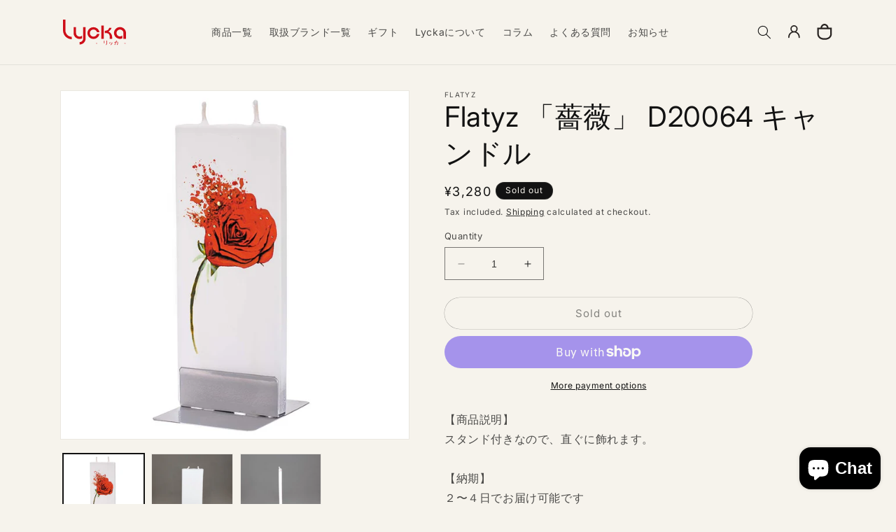

--- FILE ---
content_type: text/html; charset=utf-8
request_url: https://shop.alto-star.com/en/products/flatyz-%E8%96%94%E8%96%87-d20064-%E3%82%AD%E3%83%A3%E3%83%B3%E3%83%89%E3%83%AB
body_size: 43844
content:
<!doctype html>
<html class="no-js" lang="en">
  <head><!--Content in content_for_header -->
<!--LayoutHub-Embed--><link rel="stylesheet" type="text/css" href="data:text/css;base64," media="all">
<!--LH--><!--/LayoutHub-Embed-->


    <meta charset="utf-8">
    <meta http-equiv="X-UA-Compatible" content="IE=edge">
    <meta name="viewport" content="width=device-width,initial-scale=1">
    <meta name="theme-color" content="">
    <link rel="canonical" href="https://shop.alto-star.com/en/products/flatyz-%e8%96%94%e8%96%87-d20064-%e3%82%ad%e3%83%a3%e3%83%b3%e3%83%89%e3%83%ab"><link rel="icon" type="image/png" href="//shop.alto-star.com/cdn/shop/files/a6341140b89377beec99e90836f4f386_1bbc7bfb-ef87-4072-baef-b189c444e410.png?crop=center&height=32&v=1688711464&width=32"><link rel="preconnect" href="https://fonts.shopifycdn.com" crossorigin><title>
      Flatyz 「薔薇」 D20064 キャンドル
 &ndash; Lycka</title>

    
      <meta name="description" content="【商品説明】スタンド付きなので、直ぐに飾れます。【納期】２〜４日でお届け可能です【商品詳細】●ブランド：Flatyz●製造：リトアニア●サイズ：横6cm x 縦16cm x 厚1cm●商品コード：D20064">
    

    

<meta property="og:site_name" content="Lycka">
<meta property="og:url" content="https://shop.alto-star.com/en/products/flatyz-%e8%96%94%e8%96%87-d20064-%e3%82%ad%e3%83%a3%e3%83%b3%e3%83%89%e3%83%ab">
<meta property="og:title" content="Flatyz 「薔薇」 D20064 キャンドル">
<meta property="og:type" content="product">
<meta property="og:description" content="【商品説明】スタンド付きなので、直ぐに飾れます。【納期】２〜４日でお届け可能です【商品詳細】●ブランド：Flatyz●製造：リトアニア●サイズ：横6cm x 縦16cm x 厚1cm●商品コード：D20064"><meta property="og:image" content="http://shop.alto-star.com/cdn/shop/products/D20064_452c9326-542e-40da-886e-a3b0d9466087.jpg?v=1630480268">
  <meta property="og:image:secure_url" content="https://shop.alto-star.com/cdn/shop/products/D20064_452c9326-542e-40da-886e-a3b0d9466087.jpg?v=1630480268">
  <meta property="og:image:width" content="1000">
  <meta property="og:image:height" content="1000"><meta property="og:price:amount" content="3,280">
  <meta property="og:price:currency" content="JPY"><meta name="twitter:card" content="summary_large_image">
<meta name="twitter:title" content="Flatyz 「薔薇」 D20064 キャンドル">
<meta name="twitter:description" content="【商品説明】スタンド付きなので、直ぐに飾れます。【納期】２〜４日でお届け可能です【商品詳細】●ブランド：Flatyz●製造：リトアニア●サイズ：横6cm x 縦16cm x 厚1cm●商品コード：D20064">


    <script src="//shop.alto-star.com/cdn/shop/t/18/assets/constants.js?v=58251544750838685771694356721" defer="defer"></script>
    <script src="//shop.alto-star.com/cdn/shop/t/18/assets/pubsub.js?v=158357773527763999511694356721" defer="defer"></script>
    <script src="//shop.alto-star.com/cdn/shop/t/18/assets/global.js?v=139248116715221171191694356721" defer="defer"></script><script>window.performance && window.performance.mark && window.performance.mark('shopify.content_for_header.start');</script><meta name="facebook-domain-verification" content="utaqri7lwywzwm9s1ljm6gvc50jp7z">
<meta id="shopify-digital-wallet" name="shopify-digital-wallet" content="/38039322757/digital_wallets/dialog">
<meta name="shopify-checkout-api-token" content="e2a6d6ba8ce5046d1d7bd9df93485396">
<link rel="alternate" hreflang="x-default" href="https://shop.alto-star.com/products/flatyz-%E8%96%94%E8%96%87-d20064-%E3%82%AD%E3%83%A3%E3%83%B3%E3%83%89%E3%83%AB">
<link rel="alternate" hreflang="ja" href="https://shop.alto-star.com/products/flatyz-%E8%96%94%E8%96%87-d20064-%E3%82%AD%E3%83%A3%E3%83%B3%E3%83%89%E3%83%AB">
<link rel="alternate" hreflang="en" href="https://shop.alto-star.com/en/products/flatyz-%E8%96%94%E8%96%87-d20064-%E3%82%AD%E3%83%A3%E3%83%B3%E3%83%89%E3%83%AB">
<link rel="alternate" hreflang="zh-Hans" href="https://shop.alto-star.com/zh/products/flatyz-%E8%96%94%E8%96%87-d20064-%E3%82%AD%E3%83%A3%E3%83%B3%E3%83%89%E3%83%AB">
<link rel="alternate" hreflang="zh-Hans-AC" href="https://shop.alto-star.com/zh/products/flatyz-%E8%96%94%E8%96%87-d20064-%E3%82%AD%E3%83%A3%E3%83%B3%E3%83%89%E3%83%AB">
<link rel="alternate" hreflang="zh-Hans-AD" href="https://shop.alto-star.com/zh/products/flatyz-%E8%96%94%E8%96%87-d20064-%E3%82%AD%E3%83%A3%E3%83%B3%E3%83%89%E3%83%AB">
<link rel="alternate" hreflang="zh-Hans-AE" href="https://shop.alto-star.com/zh/products/flatyz-%E8%96%94%E8%96%87-d20064-%E3%82%AD%E3%83%A3%E3%83%B3%E3%83%89%E3%83%AB">
<link rel="alternate" hreflang="zh-Hans-AF" href="https://shop.alto-star.com/zh/products/flatyz-%E8%96%94%E8%96%87-d20064-%E3%82%AD%E3%83%A3%E3%83%B3%E3%83%89%E3%83%AB">
<link rel="alternate" hreflang="zh-Hans-AG" href="https://shop.alto-star.com/zh/products/flatyz-%E8%96%94%E8%96%87-d20064-%E3%82%AD%E3%83%A3%E3%83%B3%E3%83%89%E3%83%AB">
<link rel="alternate" hreflang="zh-Hans-AI" href="https://shop.alto-star.com/zh/products/flatyz-%E8%96%94%E8%96%87-d20064-%E3%82%AD%E3%83%A3%E3%83%B3%E3%83%89%E3%83%AB">
<link rel="alternate" hreflang="zh-Hans-AL" href="https://shop.alto-star.com/zh/products/flatyz-%E8%96%94%E8%96%87-d20064-%E3%82%AD%E3%83%A3%E3%83%B3%E3%83%89%E3%83%AB">
<link rel="alternate" hreflang="zh-Hans-AM" href="https://shop.alto-star.com/zh/products/flatyz-%E8%96%94%E8%96%87-d20064-%E3%82%AD%E3%83%A3%E3%83%B3%E3%83%89%E3%83%AB">
<link rel="alternate" hreflang="zh-Hans-AO" href="https://shop.alto-star.com/zh/products/flatyz-%E8%96%94%E8%96%87-d20064-%E3%82%AD%E3%83%A3%E3%83%B3%E3%83%89%E3%83%AB">
<link rel="alternate" hreflang="zh-Hans-AR" href="https://shop.alto-star.com/zh/products/flatyz-%E8%96%94%E8%96%87-d20064-%E3%82%AD%E3%83%A3%E3%83%B3%E3%83%89%E3%83%AB">
<link rel="alternate" hreflang="zh-Hans-AT" href="https://shop.alto-star.com/zh/products/flatyz-%E8%96%94%E8%96%87-d20064-%E3%82%AD%E3%83%A3%E3%83%B3%E3%83%89%E3%83%AB">
<link rel="alternate" hreflang="zh-Hans-AU" href="https://shop.alto-star.com/zh/products/flatyz-%E8%96%94%E8%96%87-d20064-%E3%82%AD%E3%83%A3%E3%83%B3%E3%83%89%E3%83%AB">
<link rel="alternate" hreflang="zh-Hans-AW" href="https://shop.alto-star.com/zh/products/flatyz-%E8%96%94%E8%96%87-d20064-%E3%82%AD%E3%83%A3%E3%83%B3%E3%83%89%E3%83%AB">
<link rel="alternate" hreflang="zh-Hans-AX" href="https://shop.alto-star.com/zh/products/flatyz-%E8%96%94%E8%96%87-d20064-%E3%82%AD%E3%83%A3%E3%83%B3%E3%83%89%E3%83%AB">
<link rel="alternate" hreflang="zh-Hans-AZ" href="https://shop.alto-star.com/zh/products/flatyz-%E8%96%94%E8%96%87-d20064-%E3%82%AD%E3%83%A3%E3%83%B3%E3%83%89%E3%83%AB">
<link rel="alternate" hreflang="zh-Hans-BA" href="https://shop.alto-star.com/zh/products/flatyz-%E8%96%94%E8%96%87-d20064-%E3%82%AD%E3%83%A3%E3%83%B3%E3%83%89%E3%83%AB">
<link rel="alternate" hreflang="zh-Hans-BB" href="https://shop.alto-star.com/zh/products/flatyz-%E8%96%94%E8%96%87-d20064-%E3%82%AD%E3%83%A3%E3%83%B3%E3%83%89%E3%83%AB">
<link rel="alternate" hreflang="zh-Hans-BD" href="https://shop.alto-star.com/zh/products/flatyz-%E8%96%94%E8%96%87-d20064-%E3%82%AD%E3%83%A3%E3%83%B3%E3%83%89%E3%83%AB">
<link rel="alternate" hreflang="zh-Hans-BE" href="https://shop.alto-star.com/zh/products/flatyz-%E8%96%94%E8%96%87-d20064-%E3%82%AD%E3%83%A3%E3%83%B3%E3%83%89%E3%83%AB">
<link rel="alternate" hreflang="zh-Hans-BF" href="https://shop.alto-star.com/zh/products/flatyz-%E8%96%94%E8%96%87-d20064-%E3%82%AD%E3%83%A3%E3%83%B3%E3%83%89%E3%83%AB">
<link rel="alternate" hreflang="zh-Hans-BG" href="https://shop.alto-star.com/zh/products/flatyz-%E8%96%94%E8%96%87-d20064-%E3%82%AD%E3%83%A3%E3%83%B3%E3%83%89%E3%83%AB">
<link rel="alternate" hreflang="zh-Hans-BH" href="https://shop.alto-star.com/zh/products/flatyz-%E8%96%94%E8%96%87-d20064-%E3%82%AD%E3%83%A3%E3%83%B3%E3%83%89%E3%83%AB">
<link rel="alternate" hreflang="zh-Hans-BI" href="https://shop.alto-star.com/zh/products/flatyz-%E8%96%94%E8%96%87-d20064-%E3%82%AD%E3%83%A3%E3%83%B3%E3%83%89%E3%83%AB">
<link rel="alternate" hreflang="zh-Hans-BJ" href="https://shop.alto-star.com/zh/products/flatyz-%E8%96%94%E8%96%87-d20064-%E3%82%AD%E3%83%A3%E3%83%B3%E3%83%89%E3%83%AB">
<link rel="alternate" hreflang="zh-Hans-BL" href="https://shop.alto-star.com/zh/products/flatyz-%E8%96%94%E8%96%87-d20064-%E3%82%AD%E3%83%A3%E3%83%B3%E3%83%89%E3%83%AB">
<link rel="alternate" hreflang="zh-Hans-BM" href="https://shop.alto-star.com/zh/products/flatyz-%E8%96%94%E8%96%87-d20064-%E3%82%AD%E3%83%A3%E3%83%B3%E3%83%89%E3%83%AB">
<link rel="alternate" hreflang="zh-Hans-BN" href="https://shop.alto-star.com/zh/products/flatyz-%E8%96%94%E8%96%87-d20064-%E3%82%AD%E3%83%A3%E3%83%B3%E3%83%89%E3%83%AB">
<link rel="alternate" hreflang="zh-Hans-BO" href="https://shop.alto-star.com/zh/products/flatyz-%E8%96%94%E8%96%87-d20064-%E3%82%AD%E3%83%A3%E3%83%B3%E3%83%89%E3%83%AB">
<link rel="alternate" hreflang="zh-Hans-BQ" href="https://shop.alto-star.com/zh/products/flatyz-%E8%96%94%E8%96%87-d20064-%E3%82%AD%E3%83%A3%E3%83%B3%E3%83%89%E3%83%AB">
<link rel="alternate" hreflang="zh-Hans-BR" href="https://shop.alto-star.com/zh/products/flatyz-%E8%96%94%E8%96%87-d20064-%E3%82%AD%E3%83%A3%E3%83%B3%E3%83%89%E3%83%AB">
<link rel="alternate" hreflang="zh-Hans-BS" href="https://shop.alto-star.com/zh/products/flatyz-%E8%96%94%E8%96%87-d20064-%E3%82%AD%E3%83%A3%E3%83%B3%E3%83%89%E3%83%AB">
<link rel="alternate" hreflang="zh-Hans-BT" href="https://shop.alto-star.com/zh/products/flatyz-%E8%96%94%E8%96%87-d20064-%E3%82%AD%E3%83%A3%E3%83%B3%E3%83%89%E3%83%AB">
<link rel="alternate" hreflang="zh-Hans-BW" href="https://shop.alto-star.com/zh/products/flatyz-%E8%96%94%E8%96%87-d20064-%E3%82%AD%E3%83%A3%E3%83%B3%E3%83%89%E3%83%AB">
<link rel="alternate" hreflang="zh-Hans-BY" href="https://shop.alto-star.com/zh/products/flatyz-%E8%96%94%E8%96%87-d20064-%E3%82%AD%E3%83%A3%E3%83%B3%E3%83%89%E3%83%AB">
<link rel="alternate" hreflang="zh-Hans-BZ" href="https://shop.alto-star.com/zh/products/flatyz-%E8%96%94%E8%96%87-d20064-%E3%82%AD%E3%83%A3%E3%83%B3%E3%83%89%E3%83%AB">
<link rel="alternate" hreflang="zh-Hans-CA" href="https://shop.alto-star.com/zh/products/flatyz-%E8%96%94%E8%96%87-d20064-%E3%82%AD%E3%83%A3%E3%83%B3%E3%83%89%E3%83%AB">
<link rel="alternate" hreflang="zh-Hans-CC" href="https://shop.alto-star.com/zh/products/flatyz-%E8%96%94%E8%96%87-d20064-%E3%82%AD%E3%83%A3%E3%83%B3%E3%83%89%E3%83%AB">
<link rel="alternate" hreflang="zh-Hans-CD" href="https://shop.alto-star.com/zh/products/flatyz-%E8%96%94%E8%96%87-d20064-%E3%82%AD%E3%83%A3%E3%83%B3%E3%83%89%E3%83%AB">
<link rel="alternate" hreflang="zh-Hans-CF" href="https://shop.alto-star.com/zh/products/flatyz-%E8%96%94%E8%96%87-d20064-%E3%82%AD%E3%83%A3%E3%83%B3%E3%83%89%E3%83%AB">
<link rel="alternate" hreflang="zh-Hans-CG" href="https://shop.alto-star.com/zh/products/flatyz-%E8%96%94%E8%96%87-d20064-%E3%82%AD%E3%83%A3%E3%83%B3%E3%83%89%E3%83%AB">
<link rel="alternate" hreflang="zh-Hans-CH" href="https://shop.alto-star.com/zh/products/flatyz-%E8%96%94%E8%96%87-d20064-%E3%82%AD%E3%83%A3%E3%83%B3%E3%83%89%E3%83%AB">
<link rel="alternate" hreflang="zh-Hans-CI" href="https://shop.alto-star.com/zh/products/flatyz-%E8%96%94%E8%96%87-d20064-%E3%82%AD%E3%83%A3%E3%83%B3%E3%83%89%E3%83%AB">
<link rel="alternate" hreflang="zh-Hans-CK" href="https://shop.alto-star.com/zh/products/flatyz-%E8%96%94%E8%96%87-d20064-%E3%82%AD%E3%83%A3%E3%83%B3%E3%83%89%E3%83%AB">
<link rel="alternate" hreflang="zh-Hans-CL" href="https://shop.alto-star.com/zh/products/flatyz-%E8%96%94%E8%96%87-d20064-%E3%82%AD%E3%83%A3%E3%83%B3%E3%83%89%E3%83%AB">
<link rel="alternate" hreflang="zh-Hans-CM" href="https://shop.alto-star.com/zh/products/flatyz-%E8%96%94%E8%96%87-d20064-%E3%82%AD%E3%83%A3%E3%83%B3%E3%83%89%E3%83%AB">
<link rel="alternate" hreflang="zh-Hans-CN" href="https://shop.alto-star.com/zh/products/flatyz-%E8%96%94%E8%96%87-d20064-%E3%82%AD%E3%83%A3%E3%83%B3%E3%83%89%E3%83%AB">
<link rel="alternate" hreflang="zh-Hans-CO" href="https://shop.alto-star.com/zh/products/flatyz-%E8%96%94%E8%96%87-d20064-%E3%82%AD%E3%83%A3%E3%83%B3%E3%83%89%E3%83%AB">
<link rel="alternate" hreflang="zh-Hans-CR" href="https://shop.alto-star.com/zh/products/flatyz-%E8%96%94%E8%96%87-d20064-%E3%82%AD%E3%83%A3%E3%83%B3%E3%83%89%E3%83%AB">
<link rel="alternate" hreflang="zh-Hans-CV" href="https://shop.alto-star.com/zh/products/flatyz-%E8%96%94%E8%96%87-d20064-%E3%82%AD%E3%83%A3%E3%83%B3%E3%83%89%E3%83%AB">
<link rel="alternate" hreflang="zh-Hans-CW" href="https://shop.alto-star.com/zh/products/flatyz-%E8%96%94%E8%96%87-d20064-%E3%82%AD%E3%83%A3%E3%83%B3%E3%83%89%E3%83%AB">
<link rel="alternate" hreflang="zh-Hans-CX" href="https://shop.alto-star.com/zh/products/flatyz-%E8%96%94%E8%96%87-d20064-%E3%82%AD%E3%83%A3%E3%83%B3%E3%83%89%E3%83%AB">
<link rel="alternate" hreflang="zh-Hans-CY" href="https://shop.alto-star.com/zh/products/flatyz-%E8%96%94%E8%96%87-d20064-%E3%82%AD%E3%83%A3%E3%83%B3%E3%83%89%E3%83%AB">
<link rel="alternate" hreflang="zh-Hans-CZ" href="https://shop.alto-star.com/zh/products/flatyz-%E8%96%94%E8%96%87-d20064-%E3%82%AD%E3%83%A3%E3%83%B3%E3%83%89%E3%83%AB">
<link rel="alternate" hreflang="zh-Hans-DE" href="https://shop.alto-star.com/zh/products/flatyz-%E8%96%94%E8%96%87-d20064-%E3%82%AD%E3%83%A3%E3%83%B3%E3%83%89%E3%83%AB">
<link rel="alternate" hreflang="zh-Hans-DJ" href="https://shop.alto-star.com/zh/products/flatyz-%E8%96%94%E8%96%87-d20064-%E3%82%AD%E3%83%A3%E3%83%B3%E3%83%89%E3%83%AB">
<link rel="alternate" hreflang="zh-Hans-DK" href="https://shop.alto-star.com/zh/products/flatyz-%E8%96%94%E8%96%87-d20064-%E3%82%AD%E3%83%A3%E3%83%B3%E3%83%89%E3%83%AB">
<link rel="alternate" hreflang="zh-Hans-DM" href="https://shop.alto-star.com/zh/products/flatyz-%E8%96%94%E8%96%87-d20064-%E3%82%AD%E3%83%A3%E3%83%B3%E3%83%89%E3%83%AB">
<link rel="alternate" hreflang="zh-Hans-DO" href="https://shop.alto-star.com/zh/products/flatyz-%E8%96%94%E8%96%87-d20064-%E3%82%AD%E3%83%A3%E3%83%B3%E3%83%89%E3%83%AB">
<link rel="alternate" hreflang="zh-Hans-DZ" href="https://shop.alto-star.com/zh/products/flatyz-%E8%96%94%E8%96%87-d20064-%E3%82%AD%E3%83%A3%E3%83%B3%E3%83%89%E3%83%AB">
<link rel="alternate" hreflang="zh-Hans-EC" href="https://shop.alto-star.com/zh/products/flatyz-%E8%96%94%E8%96%87-d20064-%E3%82%AD%E3%83%A3%E3%83%B3%E3%83%89%E3%83%AB">
<link rel="alternate" hreflang="zh-Hans-EE" href="https://shop.alto-star.com/zh/products/flatyz-%E8%96%94%E8%96%87-d20064-%E3%82%AD%E3%83%A3%E3%83%B3%E3%83%89%E3%83%AB">
<link rel="alternate" hreflang="zh-Hans-EG" href="https://shop.alto-star.com/zh/products/flatyz-%E8%96%94%E8%96%87-d20064-%E3%82%AD%E3%83%A3%E3%83%B3%E3%83%89%E3%83%AB">
<link rel="alternate" hreflang="zh-Hans-EH" href="https://shop.alto-star.com/zh/products/flatyz-%E8%96%94%E8%96%87-d20064-%E3%82%AD%E3%83%A3%E3%83%B3%E3%83%89%E3%83%AB">
<link rel="alternate" hreflang="zh-Hans-ER" href="https://shop.alto-star.com/zh/products/flatyz-%E8%96%94%E8%96%87-d20064-%E3%82%AD%E3%83%A3%E3%83%B3%E3%83%89%E3%83%AB">
<link rel="alternate" hreflang="zh-Hans-ES" href="https://shop.alto-star.com/zh/products/flatyz-%E8%96%94%E8%96%87-d20064-%E3%82%AD%E3%83%A3%E3%83%B3%E3%83%89%E3%83%AB">
<link rel="alternate" hreflang="zh-Hans-ET" href="https://shop.alto-star.com/zh/products/flatyz-%E8%96%94%E8%96%87-d20064-%E3%82%AD%E3%83%A3%E3%83%B3%E3%83%89%E3%83%AB">
<link rel="alternate" hreflang="zh-Hans-FI" href="https://shop.alto-star.com/zh/products/flatyz-%E8%96%94%E8%96%87-d20064-%E3%82%AD%E3%83%A3%E3%83%B3%E3%83%89%E3%83%AB">
<link rel="alternate" hreflang="zh-Hans-FJ" href="https://shop.alto-star.com/zh/products/flatyz-%E8%96%94%E8%96%87-d20064-%E3%82%AD%E3%83%A3%E3%83%B3%E3%83%89%E3%83%AB">
<link rel="alternate" hreflang="zh-Hans-FK" href="https://shop.alto-star.com/zh/products/flatyz-%E8%96%94%E8%96%87-d20064-%E3%82%AD%E3%83%A3%E3%83%B3%E3%83%89%E3%83%AB">
<link rel="alternate" hreflang="zh-Hans-FO" href="https://shop.alto-star.com/zh/products/flatyz-%E8%96%94%E8%96%87-d20064-%E3%82%AD%E3%83%A3%E3%83%B3%E3%83%89%E3%83%AB">
<link rel="alternate" hreflang="zh-Hans-FR" href="https://shop.alto-star.com/zh/products/flatyz-%E8%96%94%E8%96%87-d20064-%E3%82%AD%E3%83%A3%E3%83%B3%E3%83%89%E3%83%AB">
<link rel="alternate" hreflang="zh-Hans-GA" href="https://shop.alto-star.com/zh/products/flatyz-%E8%96%94%E8%96%87-d20064-%E3%82%AD%E3%83%A3%E3%83%B3%E3%83%89%E3%83%AB">
<link rel="alternate" hreflang="zh-Hans-GB" href="https://shop.alto-star.com/zh/products/flatyz-%E8%96%94%E8%96%87-d20064-%E3%82%AD%E3%83%A3%E3%83%B3%E3%83%89%E3%83%AB">
<link rel="alternate" hreflang="zh-Hans-GD" href="https://shop.alto-star.com/zh/products/flatyz-%E8%96%94%E8%96%87-d20064-%E3%82%AD%E3%83%A3%E3%83%B3%E3%83%89%E3%83%AB">
<link rel="alternate" hreflang="zh-Hans-GE" href="https://shop.alto-star.com/zh/products/flatyz-%E8%96%94%E8%96%87-d20064-%E3%82%AD%E3%83%A3%E3%83%B3%E3%83%89%E3%83%AB">
<link rel="alternate" hreflang="zh-Hans-GF" href="https://shop.alto-star.com/zh/products/flatyz-%E8%96%94%E8%96%87-d20064-%E3%82%AD%E3%83%A3%E3%83%B3%E3%83%89%E3%83%AB">
<link rel="alternate" hreflang="zh-Hans-GG" href="https://shop.alto-star.com/zh/products/flatyz-%E8%96%94%E8%96%87-d20064-%E3%82%AD%E3%83%A3%E3%83%B3%E3%83%89%E3%83%AB">
<link rel="alternate" hreflang="zh-Hans-GH" href="https://shop.alto-star.com/zh/products/flatyz-%E8%96%94%E8%96%87-d20064-%E3%82%AD%E3%83%A3%E3%83%B3%E3%83%89%E3%83%AB">
<link rel="alternate" hreflang="zh-Hans-GI" href="https://shop.alto-star.com/zh/products/flatyz-%E8%96%94%E8%96%87-d20064-%E3%82%AD%E3%83%A3%E3%83%B3%E3%83%89%E3%83%AB">
<link rel="alternate" hreflang="zh-Hans-GL" href="https://shop.alto-star.com/zh/products/flatyz-%E8%96%94%E8%96%87-d20064-%E3%82%AD%E3%83%A3%E3%83%B3%E3%83%89%E3%83%AB">
<link rel="alternate" hreflang="zh-Hans-GM" href="https://shop.alto-star.com/zh/products/flatyz-%E8%96%94%E8%96%87-d20064-%E3%82%AD%E3%83%A3%E3%83%B3%E3%83%89%E3%83%AB">
<link rel="alternate" hreflang="zh-Hans-GN" href="https://shop.alto-star.com/zh/products/flatyz-%E8%96%94%E8%96%87-d20064-%E3%82%AD%E3%83%A3%E3%83%B3%E3%83%89%E3%83%AB">
<link rel="alternate" hreflang="zh-Hans-GP" href="https://shop.alto-star.com/zh/products/flatyz-%E8%96%94%E8%96%87-d20064-%E3%82%AD%E3%83%A3%E3%83%B3%E3%83%89%E3%83%AB">
<link rel="alternate" hreflang="zh-Hans-GQ" href="https://shop.alto-star.com/zh/products/flatyz-%E8%96%94%E8%96%87-d20064-%E3%82%AD%E3%83%A3%E3%83%B3%E3%83%89%E3%83%AB">
<link rel="alternate" hreflang="zh-Hans-GR" href="https://shop.alto-star.com/zh/products/flatyz-%E8%96%94%E8%96%87-d20064-%E3%82%AD%E3%83%A3%E3%83%B3%E3%83%89%E3%83%AB">
<link rel="alternate" hreflang="zh-Hans-GS" href="https://shop.alto-star.com/zh/products/flatyz-%E8%96%94%E8%96%87-d20064-%E3%82%AD%E3%83%A3%E3%83%B3%E3%83%89%E3%83%AB">
<link rel="alternate" hreflang="zh-Hans-GT" href="https://shop.alto-star.com/zh/products/flatyz-%E8%96%94%E8%96%87-d20064-%E3%82%AD%E3%83%A3%E3%83%B3%E3%83%89%E3%83%AB">
<link rel="alternate" hreflang="zh-Hans-GW" href="https://shop.alto-star.com/zh/products/flatyz-%E8%96%94%E8%96%87-d20064-%E3%82%AD%E3%83%A3%E3%83%B3%E3%83%89%E3%83%AB">
<link rel="alternate" hreflang="zh-Hans-GY" href="https://shop.alto-star.com/zh/products/flatyz-%E8%96%94%E8%96%87-d20064-%E3%82%AD%E3%83%A3%E3%83%B3%E3%83%89%E3%83%AB">
<link rel="alternate" hreflang="zh-Hans-HK" href="https://shop.alto-star.com/zh/products/flatyz-%E8%96%94%E8%96%87-d20064-%E3%82%AD%E3%83%A3%E3%83%B3%E3%83%89%E3%83%AB">
<link rel="alternate" hreflang="zh-Hans-HN" href="https://shop.alto-star.com/zh/products/flatyz-%E8%96%94%E8%96%87-d20064-%E3%82%AD%E3%83%A3%E3%83%B3%E3%83%89%E3%83%AB">
<link rel="alternate" hreflang="zh-Hans-HR" href="https://shop.alto-star.com/zh/products/flatyz-%E8%96%94%E8%96%87-d20064-%E3%82%AD%E3%83%A3%E3%83%B3%E3%83%89%E3%83%AB">
<link rel="alternate" hreflang="zh-Hans-HT" href="https://shop.alto-star.com/zh/products/flatyz-%E8%96%94%E8%96%87-d20064-%E3%82%AD%E3%83%A3%E3%83%B3%E3%83%89%E3%83%AB">
<link rel="alternate" hreflang="zh-Hans-HU" href="https://shop.alto-star.com/zh/products/flatyz-%E8%96%94%E8%96%87-d20064-%E3%82%AD%E3%83%A3%E3%83%B3%E3%83%89%E3%83%AB">
<link rel="alternate" hreflang="zh-Hans-ID" href="https://shop.alto-star.com/zh/products/flatyz-%E8%96%94%E8%96%87-d20064-%E3%82%AD%E3%83%A3%E3%83%B3%E3%83%89%E3%83%AB">
<link rel="alternate" hreflang="zh-Hans-IE" href="https://shop.alto-star.com/zh/products/flatyz-%E8%96%94%E8%96%87-d20064-%E3%82%AD%E3%83%A3%E3%83%B3%E3%83%89%E3%83%AB">
<link rel="alternate" hreflang="zh-Hans-IL" href="https://shop.alto-star.com/zh/products/flatyz-%E8%96%94%E8%96%87-d20064-%E3%82%AD%E3%83%A3%E3%83%B3%E3%83%89%E3%83%AB">
<link rel="alternate" hreflang="zh-Hans-IM" href="https://shop.alto-star.com/zh/products/flatyz-%E8%96%94%E8%96%87-d20064-%E3%82%AD%E3%83%A3%E3%83%B3%E3%83%89%E3%83%AB">
<link rel="alternate" hreflang="zh-Hans-IN" href="https://shop.alto-star.com/zh/products/flatyz-%E8%96%94%E8%96%87-d20064-%E3%82%AD%E3%83%A3%E3%83%B3%E3%83%89%E3%83%AB">
<link rel="alternate" hreflang="zh-Hans-IO" href="https://shop.alto-star.com/zh/products/flatyz-%E8%96%94%E8%96%87-d20064-%E3%82%AD%E3%83%A3%E3%83%B3%E3%83%89%E3%83%AB">
<link rel="alternate" hreflang="zh-Hans-IQ" href="https://shop.alto-star.com/zh/products/flatyz-%E8%96%94%E8%96%87-d20064-%E3%82%AD%E3%83%A3%E3%83%B3%E3%83%89%E3%83%AB">
<link rel="alternate" hreflang="zh-Hans-IS" href="https://shop.alto-star.com/zh/products/flatyz-%E8%96%94%E8%96%87-d20064-%E3%82%AD%E3%83%A3%E3%83%B3%E3%83%89%E3%83%AB">
<link rel="alternate" hreflang="zh-Hans-IT" href="https://shop.alto-star.com/zh/products/flatyz-%E8%96%94%E8%96%87-d20064-%E3%82%AD%E3%83%A3%E3%83%B3%E3%83%89%E3%83%AB">
<link rel="alternate" hreflang="zh-Hans-JE" href="https://shop.alto-star.com/zh/products/flatyz-%E8%96%94%E8%96%87-d20064-%E3%82%AD%E3%83%A3%E3%83%B3%E3%83%89%E3%83%AB">
<link rel="alternate" hreflang="zh-Hans-JM" href="https://shop.alto-star.com/zh/products/flatyz-%E8%96%94%E8%96%87-d20064-%E3%82%AD%E3%83%A3%E3%83%B3%E3%83%89%E3%83%AB">
<link rel="alternate" hreflang="zh-Hans-JO" href="https://shop.alto-star.com/zh/products/flatyz-%E8%96%94%E8%96%87-d20064-%E3%82%AD%E3%83%A3%E3%83%B3%E3%83%89%E3%83%AB">
<link rel="alternate" hreflang="zh-Hans-JP" href="https://shop.alto-star.com/zh/products/flatyz-%E8%96%94%E8%96%87-d20064-%E3%82%AD%E3%83%A3%E3%83%B3%E3%83%89%E3%83%AB">
<link rel="alternate" hreflang="zh-Hans-KE" href="https://shop.alto-star.com/zh/products/flatyz-%E8%96%94%E8%96%87-d20064-%E3%82%AD%E3%83%A3%E3%83%B3%E3%83%89%E3%83%AB">
<link rel="alternate" hreflang="zh-Hans-KG" href="https://shop.alto-star.com/zh/products/flatyz-%E8%96%94%E8%96%87-d20064-%E3%82%AD%E3%83%A3%E3%83%B3%E3%83%89%E3%83%AB">
<link rel="alternate" hreflang="zh-Hans-KH" href="https://shop.alto-star.com/zh/products/flatyz-%E8%96%94%E8%96%87-d20064-%E3%82%AD%E3%83%A3%E3%83%B3%E3%83%89%E3%83%AB">
<link rel="alternate" hreflang="zh-Hans-KI" href="https://shop.alto-star.com/zh/products/flatyz-%E8%96%94%E8%96%87-d20064-%E3%82%AD%E3%83%A3%E3%83%B3%E3%83%89%E3%83%AB">
<link rel="alternate" hreflang="zh-Hans-KM" href="https://shop.alto-star.com/zh/products/flatyz-%E8%96%94%E8%96%87-d20064-%E3%82%AD%E3%83%A3%E3%83%B3%E3%83%89%E3%83%AB">
<link rel="alternate" hreflang="zh-Hans-KN" href="https://shop.alto-star.com/zh/products/flatyz-%E8%96%94%E8%96%87-d20064-%E3%82%AD%E3%83%A3%E3%83%B3%E3%83%89%E3%83%AB">
<link rel="alternate" hreflang="zh-Hans-KR" href="https://shop.alto-star.com/zh/products/flatyz-%E8%96%94%E8%96%87-d20064-%E3%82%AD%E3%83%A3%E3%83%B3%E3%83%89%E3%83%AB">
<link rel="alternate" hreflang="zh-Hans-KW" href="https://shop.alto-star.com/zh/products/flatyz-%E8%96%94%E8%96%87-d20064-%E3%82%AD%E3%83%A3%E3%83%B3%E3%83%89%E3%83%AB">
<link rel="alternate" hreflang="zh-Hans-KY" href="https://shop.alto-star.com/zh/products/flatyz-%E8%96%94%E8%96%87-d20064-%E3%82%AD%E3%83%A3%E3%83%B3%E3%83%89%E3%83%AB">
<link rel="alternate" hreflang="zh-Hans-KZ" href="https://shop.alto-star.com/zh/products/flatyz-%E8%96%94%E8%96%87-d20064-%E3%82%AD%E3%83%A3%E3%83%B3%E3%83%89%E3%83%AB">
<link rel="alternate" hreflang="zh-Hans-LA" href="https://shop.alto-star.com/zh/products/flatyz-%E8%96%94%E8%96%87-d20064-%E3%82%AD%E3%83%A3%E3%83%B3%E3%83%89%E3%83%AB">
<link rel="alternate" hreflang="zh-Hans-LB" href="https://shop.alto-star.com/zh/products/flatyz-%E8%96%94%E8%96%87-d20064-%E3%82%AD%E3%83%A3%E3%83%B3%E3%83%89%E3%83%AB">
<link rel="alternate" hreflang="zh-Hans-LC" href="https://shop.alto-star.com/zh/products/flatyz-%E8%96%94%E8%96%87-d20064-%E3%82%AD%E3%83%A3%E3%83%B3%E3%83%89%E3%83%AB">
<link rel="alternate" hreflang="zh-Hans-LI" href="https://shop.alto-star.com/zh/products/flatyz-%E8%96%94%E8%96%87-d20064-%E3%82%AD%E3%83%A3%E3%83%B3%E3%83%89%E3%83%AB">
<link rel="alternate" hreflang="zh-Hans-LK" href="https://shop.alto-star.com/zh/products/flatyz-%E8%96%94%E8%96%87-d20064-%E3%82%AD%E3%83%A3%E3%83%B3%E3%83%89%E3%83%AB">
<link rel="alternate" hreflang="zh-Hans-LR" href="https://shop.alto-star.com/zh/products/flatyz-%E8%96%94%E8%96%87-d20064-%E3%82%AD%E3%83%A3%E3%83%B3%E3%83%89%E3%83%AB">
<link rel="alternate" hreflang="zh-Hans-LS" href="https://shop.alto-star.com/zh/products/flatyz-%E8%96%94%E8%96%87-d20064-%E3%82%AD%E3%83%A3%E3%83%B3%E3%83%89%E3%83%AB">
<link rel="alternate" hreflang="zh-Hans-LT" href="https://shop.alto-star.com/zh/products/flatyz-%E8%96%94%E8%96%87-d20064-%E3%82%AD%E3%83%A3%E3%83%B3%E3%83%89%E3%83%AB">
<link rel="alternate" hreflang="zh-Hans-LU" href="https://shop.alto-star.com/zh/products/flatyz-%E8%96%94%E8%96%87-d20064-%E3%82%AD%E3%83%A3%E3%83%B3%E3%83%89%E3%83%AB">
<link rel="alternate" hreflang="zh-Hans-LV" href="https://shop.alto-star.com/zh/products/flatyz-%E8%96%94%E8%96%87-d20064-%E3%82%AD%E3%83%A3%E3%83%B3%E3%83%89%E3%83%AB">
<link rel="alternate" hreflang="zh-Hans-LY" href="https://shop.alto-star.com/zh/products/flatyz-%E8%96%94%E8%96%87-d20064-%E3%82%AD%E3%83%A3%E3%83%B3%E3%83%89%E3%83%AB">
<link rel="alternate" hreflang="zh-Hans-MA" href="https://shop.alto-star.com/zh/products/flatyz-%E8%96%94%E8%96%87-d20064-%E3%82%AD%E3%83%A3%E3%83%B3%E3%83%89%E3%83%AB">
<link rel="alternate" hreflang="zh-Hans-MC" href="https://shop.alto-star.com/zh/products/flatyz-%E8%96%94%E8%96%87-d20064-%E3%82%AD%E3%83%A3%E3%83%B3%E3%83%89%E3%83%AB">
<link rel="alternate" hreflang="zh-Hans-MD" href="https://shop.alto-star.com/zh/products/flatyz-%E8%96%94%E8%96%87-d20064-%E3%82%AD%E3%83%A3%E3%83%B3%E3%83%89%E3%83%AB">
<link rel="alternate" hreflang="zh-Hans-ME" href="https://shop.alto-star.com/zh/products/flatyz-%E8%96%94%E8%96%87-d20064-%E3%82%AD%E3%83%A3%E3%83%B3%E3%83%89%E3%83%AB">
<link rel="alternate" hreflang="zh-Hans-MF" href="https://shop.alto-star.com/zh/products/flatyz-%E8%96%94%E8%96%87-d20064-%E3%82%AD%E3%83%A3%E3%83%B3%E3%83%89%E3%83%AB">
<link rel="alternate" hreflang="zh-Hans-MG" href="https://shop.alto-star.com/zh/products/flatyz-%E8%96%94%E8%96%87-d20064-%E3%82%AD%E3%83%A3%E3%83%B3%E3%83%89%E3%83%AB">
<link rel="alternate" hreflang="zh-Hans-MK" href="https://shop.alto-star.com/zh/products/flatyz-%E8%96%94%E8%96%87-d20064-%E3%82%AD%E3%83%A3%E3%83%B3%E3%83%89%E3%83%AB">
<link rel="alternate" hreflang="zh-Hans-ML" href="https://shop.alto-star.com/zh/products/flatyz-%E8%96%94%E8%96%87-d20064-%E3%82%AD%E3%83%A3%E3%83%B3%E3%83%89%E3%83%AB">
<link rel="alternate" hreflang="zh-Hans-MM" href="https://shop.alto-star.com/zh/products/flatyz-%E8%96%94%E8%96%87-d20064-%E3%82%AD%E3%83%A3%E3%83%B3%E3%83%89%E3%83%AB">
<link rel="alternate" hreflang="zh-Hans-MN" href="https://shop.alto-star.com/zh/products/flatyz-%E8%96%94%E8%96%87-d20064-%E3%82%AD%E3%83%A3%E3%83%B3%E3%83%89%E3%83%AB">
<link rel="alternate" hreflang="zh-Hans-MO" href="https://shop.alto-star.com/zh/products/flatyz-%E8%96%94%E8%96%87-d20064-%E3%82%AD%E3%83%A3%E3%83%B3%E3%83%89%E3%83%AB">
<link rel="alternate" hreflang="zh-Hans-MQ" href="https://shop.alto-star.com/zh/products/flatyz-%E8%96%94%E8%96%87-d20064-%E3%82%AD%E3%83%A3%E3%83%B3%E3%83%89%E3%83%AB">
<link rel="alternate" hreflang="zh-Hans-MR" href="https://shop.alto-star.com/zh/products/flatyz-%E8%96%94%E8%96%87-d20064-%E3%82%AD%E3%83%A3%E3%83%B3%E3%83%89%E3%83%AB">
<link rel="alternate" hreflang="zh-Hans-MS" href="https://shop.alto-star.com/zh/products/flatyz-%E8%96%94%E8%96%87-d20064-%E3%82%AD%E3%83%A3%E3%83%B3%E3%83%89%E3%83%AB">
<link rel="alternate" hreflang="zh-Hans-MT" href="https://shop.alto-star.com/zh/products/flatyz-%E8%96%94%E8%96%87-d20064-%E3%82%AD%E3%83%A3%E3%83%B3%E3%83%89%E3%83%AB">
<link rel="alternate" hreflang="zh-Hans-MU" href="https://shop.alto-star.com/zh/products/flatyz-%E8%96%94%E8%96%87-d20064-%E3%82%AD%E3%83%A3%E3%83%B3%E3%83%89%E3%83%AB">
<link rel="alternate" hreflang="zh-Hans-MV" href="https://shop.alto-star.com/zh/products/flatyz-%E8%96%94%E8%96%87-d20064-%E3%82%AD%E3%83%A3%E3%83%B3%E3%83%89%E3%83%AB">
<link rel="alternate" hreflang="zh-Hans-MW" href="https://shop.alto-star.com/zh/products/flatyz-%E8%96%94%E8%96%87-d20064-%E3%82%AD%E3%83%A3%E3%83%B3%E3%83%89%E3%83%AB">
<link rel="alternate" hreflang="zh-Hans-MX" href="https://shop.alto-star.com/zh/products/flatyz-%E8%96%94%E8%96%87-d20064-%E3%82%AD%E3%83%A3%E3%83%B3%E3%83%89%E3%83%AB">
<link rel="alternate" hreflang="zh-Hans-MY" href="https://shop.alto-star.com/zh/products/flatyz-%E8%96%94%E8%96%87-d20064-%E3%82%AD%E3%83%A3%E3%83%B3%E3%83%89%E3%83%AB">
<link rel="alternate" hreflang="zh-Hans-MZ" href="https://shop.alto-star.com/zh/products/flatyz-%E8%96%94%E8%96%87-d20064-%E3%82%AD%E3%83%A3%E3%83%B3%E3%83%89%E3%83%AB">
<link rel="alternate" hreflang="zh-Hans-NA" href="https://shop.alto-star.com/zh/products/flatyz-%E8%96%94%E8%96%87-d20064-%E3%82%AD%E3%83%A3%E3%83%B3%E3%83%89%E3%83%AB">
<link rel="alternate" hreflang="zh-Hans-NC" href="https://shop.alto-star.com/zh/products/flatyz-%E8%96%94%E8%96%87-d20064-%E3%82%AD%E3%83%A3%E3%83%B3%E3%83%89%E3%83%AB">
<link rel="alternate" hreflang="zh-Hans-NE" href="https://shop.alto-star.com/zh/products/flatyz-%E8%96%94%E8%96%87-d20064-%E3%82%AD%E3%83%A3%E3%83%B3%E3%83%89%E3%83%AB">
<link rel="alternate" hreflang="zh-Hans-NF" href="https://shop.alto-star.com/zh/products/flatyz-%E8%96%94%E8%96%87-d20064-%E3%82%AD%E3%83%A3%E3%83%B3%E3%83%89%E3%83%AB">
<link rel="alternate" hreflang="zh-Hans-NG" href="https://shop.alto-star.com/zh/products/flatyz-%E8%96%94%E8%96%87-d20064-%E3%82%AD%E3%83%A3%E3%83%B3%E3%83%89%E3%83%AB">
<link rel="alternate" hreflang="zh-Hans-NI" href="https://shop.alto-star.com/zh/products/flatyz-%E8%96%94%E8%96%87-d20064-%E3%82%AD%E3%83%A3%E3%83%B3%E3%83%89%E3%83%AB">
<link rel="alternate" hreflang="zh-Hans-NL" href="https://shop.alto-star.com/zh/products/flatyz-%E8%96%94%E8%96%87-d20064-%E3%82%AD%E3%83%A3%E3%83%B3%E3%83%89%E3%83%AB">
<link rel="alternate" hreflang="zh-Hans-NO" href="https://shop.alto-star.com/zh/products/flatyz-%E8%96%94%E8%96%87-d20064-%E3%82%AD%E3%83%A3%E3%83%B3%E3%83%89%E3%83%AB">
<link rel="alternate" hreflang="zh-Hans-NP" href="https://shop.alto-star.com/zh/products/flatyz-%E8%96%94%E8%96%87-d20064-%E3%82%AD%E3%83%A3%E3%83%B3%E3%83%89%E3%83%AB">
<link rel="alternate" hreflang="zh-Hans-NR" href="https://shop.alto-star.com/zh/products/flatyz-%E8%96%94%E8%96%87-d20064-%E3%82%AD%E3%83%A3%E3%83%B3%E3%83%89%E3%83%AB">
<link rel="alternate" hreflang="zh-Hans-NU" href="https://shop.alto-star.com/zh/products/flatyz-%E8%96%94%E8%96%87-d20064-%E3%82%AD%E3%83%A3%E3%83%B3%E3%83%89%E3%83%AB">
<link rel="alternate" hreflang="zh-Hans-NZ" href="https://shop.alto-star.com/zh/products/flatyz-%E8%96%94%E8%96%87-d20064-%E3%82%AD%E3%83%A3%E3%83%B3%E3%83%89%E3%83%AB">
<link rel="alternate" hreflang="zh-Hans-OM" href="https://shop.alto-star.com/zh/products/flatyz-%E8%96%94%E8%96%87-d20064-%E3%82%AD%E3%83%A3%E3%83%B3%E3%83%89%E3%83%AB">
<link rel="alternate" hreflang="zh-Hans-PA" href="https://shop.alto-star.com/zh/products/flatyz-%E8%96%94%E8%96%87-d20064-%E3%82%AD%E3%83%A3%E3%83%B3%E3%83%89%E3%83%AB">
<link rel="alternate" hreflang="zh-Hans-PE" href="https://shop.alto-star.com/zh/products/flatyz-%E8%96%94%E8%96%87-d20064-%E3%82%AD%E3%83%A3%E3%83%B3%E3%83%89%E3%83%AB">
<link rel="alternate" hreflang="zh-Hans-PF" href="https://shop.alto-star.com/zh/products/flatyz-%E8%96%94%E8%96%87-d20064-%E3%82%AD%E3%83%A3%E3%83%B3%E3%83%89%E3%83%AB">
<link rel="alternate" hreflang="zh-Hans-PG" href="https://shop.alto-star.com/zh/products/flatyz-%E8%96%94%E8%96%87-d20064-%E3%82%AD%E3%83%A3%E3%83%B3%E3%83%89%E3%83%AB">
<link rel="alternate" hreflang="zh-Hans-PH" href="https://shop.alto-star.com/zh/products/flatyz-%E8%96%94%E8%96%87-d20064-%E3%82%AD%E3%83%A3%E3%83%B3%E3%83%89%E3%83%AB">
<link rel="alternate" hreflang="zh-Hans-PK" href="https://shop.alto-star.com/zh/products/flatyz-%E8%96%94%E8%96%87-d20064-%E3%82%AD%E3%83%A3%E3%83%B3%E3%83%89%E3%83%AB">
<link rel="alternate" hreflang="zh-Hans-PL" href="https://shop.alto-star.com/zh/products/flatyz-%E8%96%94%E8%96%87-d20064-%E3%82%AD%E3%83%A3%E3%83%B3%E3%83%89%E3%83%AB">
<link rel="alternate" hreflang="zh-Hans-PM" href="https://shop.alto-star.com/zh/products/flatyz-%E8%96%94%E8%96%87-d20064-%E3%82%AD%E3%83%A3%E3%83%B3%E3%83%89%E3%83%AB">
<link rel="alternate" hreflang="zh-Hans-PN" href="https://shop.alto-star.com/zh/products/flatyz-%E8%96%94%E8%96%87-d20064-%E3%82%AD%E3%83%A3%E3%83%B3%E3%83%89%E3%83%AB">
<link rel="alternate" hreflang="zh-Hans-PS" href="https://shop.alto-star.com/zh/products/flatyz-%E8%96%94%E8%96%87-d20064-%E3%82%AD%E3%83%A3%E3%83%B3%E3%83%89%E3%83%AB">
<link rel="alternate" hreflang="zh-Hans-PT" href="https://shop.alto-star.com/zh/products/flatyz-%E8%96%94%E8%96%87-d20064-%E3%82%AD%E3%83%A3%E3%83%B3%E3%83%89%E3%83%AB">
<link rel="alternate" hreflang="zh-Hans-PY" href="https://shop.alto-star.com/zh/products/flatyz-%E8%96%94%E8%96%87-d20064-%E3%82%AD%E3%83%A3%E3%83%B3%E3%83%89%E3%83%AB">
<link rel="alternate" hreflang="zh-Hans-QA" href="https://shop.alto-star.com/zh/products/flatyz-%E8%96%94%E8%96%87-d20064-%E3%82%AD%E3%83%A3%E3%83%B3%E3%83%89%E3%83%AB">
<link rel="alternate" hreflang="zh-Hans-RE" href="https://shop.alto-star.com/zh/products/flatyz-%E8%96%94%E8%96%87-d20064-%E3%82%AD%E3%83%A3%E3%83%B3%E3%83%89%E3%83%AB">
<link rel="alternate" hreflang="zh-Hans-RO" href="https://shop.alto-star.com/zh/products/flatyz-%E8%96%94%E8%96%87-d20064-%E3%82%AD%E3%83%A3%E3%83%B3%E3%83%89%E3%83%AB">
<link rel="alternate" hreflang="zh-Hans-RS" href="https://shop.alto-star.com/zh/products/flatyz-%E8%96%94%E8%96%87-d20064-%E3%82%AD%E3%83%A3%E3%83%B3%E3%83%89%E3%83%AB">
<link rel="alternate" hreflang="zh-Hans-RU" href="https://shop.alto-star.com/zh/products/flatyz-%E8%96%94%E8%96%87-d20064-%E3%82%AD%E3%83%A3%E3%83%B3%E3%83%89%E3%83%AB">
<link rel="alternate" hreflang="zh-Hans-RW" href="https://shop.alto-star.com/zh/products/flatyz-%E8%96%94%E8%96%87-d20064-%E3%82%AD%E3%83%A3%E3%83%B3%E3%83%89%E3%83%AB">
<link rel="alternate" hreflang="zh-Hans-SA" href="https://shop.alto-star.com/zh/products/flatyz-%E8%96%94%E8%96%87-d20064-%E3%82%AD%E3%83%A3%E3%83%B3%E3%83%89%E3%83%AB">
<link rel="alternate" hreflang="zh-Hans-SB" href="https://shop.alto-star.com/zh/products/flatyz-%E8%96%94%E8%96%87-d20064-%E3%82%AD%E3%83%A3%E3%83%B3%E3%83%89%E3%83%AB">
<link rel="alternate" hreflang="zh-Hans-SC" href="https://shop.alto-star.com/zh/products/flatyz-%E8%96%94%E8%96%87-d20064-%E3%82%AD%E3%83%A3%E3%83%B3%E3%83%89%E3%83%AB">
<link rel="alternate" hreflang="zh-Hans-SD" href="https://shop.alto-star.com/zh/products/flatyz-%E8%96%94%E8%96%87-d20064-%E3%82%AD%E3%83%A3%E3%83%B3%E3%83%89%E3%83%AB">
<link rel="alternate" hreflang="zh-Hans-SE" href="https://shop.alto-star.com/zh/products/flatyz-%E8%96%94%E8%96%87-d20064-%E3%82%AD%E3%83%A3%E3%83%B3%E3%83%89%E3%83%AB">
<link rel="alternate" hreflang="zh-Hans-SG" href="https://shop.alto-star.com/zh/products/flatyz-%E8%96%94%E8%96%87-d20064-%E3%82%AD%E3%83%A3%E3%83%B3%E3%83%89%E3%83%AB">
<link rel="alternate" hreflang="zh-Hans-SH" href="https://shop.alto-star.com/zh/products/flatyz-%E8%96%94%E8%96%87-d20064-%E3%82%AD%E3%83%A3%E3%83%B3%E3%83%89%E3%83%AB">
<link rel="alternate" hreflang="zh-Hans-SI" href="https://shop.alto-star.com/zh/products/flatyz-%E8%96%94%E8%96%87-d20064-%E3%82%AD%E3%83%A3%E3%83%B3%E3%83%89%E3%83%AB">
<link rel="alternate" hreflang="zh-Hans-SJ" href="https://shop.alto-star.com/zh/products/flatyz-%E8%96%94%E8%96%87-d20064-%E3%82%AD%E3%83%A3%E3%83%B3%E3%83%89%E3%83%AB">
<link rel="alternate" hreflang="zh-Hans-SK" href="https://shop.alto-star.com/zh/products/flatyz-%E8%96%94%E8%96%87-d20064-%E3%82%AD%E3%83%A3%E3%83%B3%E3%83%89%E3%83%AB">
<link rel="alternate" hreflang="zh-Hans-SL" href="https://shop.alto-star.com/zh/products/flatyz-%E8%96%94%E8%96%87-d20064-%E3%82%AD%E3%83%A3%E3%83%B3%E3%83%89%E3%83%AB">
<link rel="alternate" hreflang="zh-Hans-SM" href="https://shop.alto-star.com/zh/products/flatyz-%E8%96%94%E8%96%87-d20064-%E3%82%AD%E3%83%A3%E3%83%B3%E3%83%89%E3%83%AB">
<link rel="alternate" hreflang="zh-Hans-SN" href="https://shop.alto-star.com/zh/products/flatyz-%E8%96%94%E8%96%87-d20064-%E3%82%AD%E3%83%A3%E3%83%B3%E3%83%89%E3%83%AB">
<link rel="alternate" hreflang="zh-Hans-SO" href="https://shop.alto-star.com/zh/products/flatyz-%E8%96%94%E8%96%87-d20064-%E3%82%AD%E3%83%A3%E3%83%B3%E3%83%89%E3%83%AB">
<link rel="alternate" hreflang="zh-Hans-SR" href="https://shop.alto-star.com/zh/products/flatyz-%E8%96%94%E8%96%87-d20064-%E3%82%AD%E3%83%A3%E3%83%B3%E3%83%89%E3%83%AB">
<link rel="alternate" hreflang="zh-Hans-SS" href="https://shop.alto-star.com/zh/products/flatyz-%E8%96%94%E8%96%87-d20064-%E3%82%AD%E3%83%A3%E3%83%B3%E3%83%89%E3%83%AB">
<link rel="alternate" hreflang="zh-Hans-ST" href="https://shop.alto-star.com/zh/products/flatyz-%E8%96%94%E8%96%87-d20064-%E3%82%AD%E3%83%A3%E3%83%B3%E3%83%89%E3%83%AB">
<link rel="alternate" hreflang="zh-Hans-SV" href="https://shop.alto-star.com/zh/products/flatyz-%E8%96%94%E8%96%87-d20064-%E3%82%AD%E3%83%A3%E3%83%B3%E3%83%89%E3%83%AB">
<link rel="alternate" hreflang="zh-Hans-SX" href="https://shop.alto-star.com/zh/products/flatyz-%E8%96%94%E8%96%87-d20064-%E3%82%AD%E3%83%A3%E3%83%B3%E3%83%89%E3%83%AB">
<link rel="alternate" hreflang="zh-Hans-SZ" href="https://shop.alto-star.com/zh/products/flatyz-%E8%96%94%E8%96%87-d20064-%E3%82%AD%E3%83%A3%E3%83%B3%E3%83%89%E3%83%AB">
<link rel="alternate" hreflang="zh-Hans-TA" href="https://shop.alto-star.com/zh/products/flatyz-%E8%96%94%E8%96%87-d20064-%E3%82%AD%E3%83%A3%E3%83%B3%E3%83%89%E3%83%AB">
<link rel="alternate" hreflang="zh-Hans-TC" href="https://shop.alto-star.com/zh/products/flatyz-%E8%96%94%E8%96%87-d20064-%E3%82%AD%E3%83%A3%E3%83%B3%E3%83%89%E3%83%AB">
<link rel="alternate" hreflang="zh-Hans-TD" href="https://shop.alto-star.com/zh/products/flatyz-%E8%96%94%E8%96%87-d20064-%E3%82%AD%E3%83%A3%E3%83%B3%E3%83%89%E3%83%AB">
<link rel="alternate" hreflang="zh-Hans-TF" href="https://shop.alto-star.com/zh/products/flatyz-%E8%96%94%E8%96%87-d20064-%E3%82%AD%E3%83%A3%E3%83%B3%E3%83%89%E3%83%AB">
<link rel="alternate" hreflang="zh-Hans-TG" href="https://shop.alto-star.com/zh/products/flatyz-%E8%96%94%E8%96%87-d20064-%E3%82%AD%E3%83%A3%E3%83%B3%E3%83%89%E3%83%AB">
<link rel="alternate" hreflang="zh-Hans-TH" href="https://shop.alto-star.com/zh/products/flatyz-%E8%96%94%E8%96%87-d20064-%E3%82%AD%E3%83%A3%E3%83%B3%E3%83%89%E3%83%AB">
<link rel="alternate" hreflang="zh-Hans-TJ" href="https://shop.alto-star.com/zh/products/flatyz-%E8%96%94%E8%96%87-d20064-%E3%82%AD%E3%83%A3%E3%83%B3%E3%83%89%E3%83%AB">
<link rel="alternate" hreflang="zh-Hans-TK" href="https://shop.alto-star.com/zh/products/flatyz-%E8%96%94%E8%96%87-d20064-%E3%82%AD%E3%83%A3%E3%83%B3%E3%83%89%E3%83%AB">
<link rel="alternate" hreflang="zh-Hans-TL" href="https://shop.alto-star.com/zh/products/flatyz-%E8%96%94%E8%96%87-d20064-%E3%82%AD%E3%83%A3%E3%83%B3%E3%83%89%E3%83%AB">
<link rel="alternate" hreflang="zh-Hans-TM" href="https://shop.alto-star.com/zh/products/flatyz-%E8%96%94%E8%96%87-d20064-%E3%82%AD%E3%83%A3%E3%83%B3%E3%83%89%E3%83%AB">
<link rel="alternate" hreflang="zh-Hans-TN" href="https://shop.alto-star.com/zh/products/flatyz-%E8%96%94%E8%96%87-d20064-%E3%82%AD%E3%83%A3%E3%83%B3%E3%83%89%E3%83%AB">
<link rel="alternate" hreflang="zh-Hans-TO" href="https://shop.alto-star.com/zh/products/flatyz-%E8%96%94%E8%96%87-d20064-%E3%82%AD%E3%83%A3%E3%83%B3%E3%83%89%E3%83%AB">
<link rel="alternate" hreflang="zh-Hans-TR" href="https://shop.alto-star.com/zh/products/flatyz-%E8%96%94%E8%96%87-d20064-%E3%82%AD%E3%83%A3%E3%83%B3%E3%83%89%E3%83%AB">
<link rel="alternate" hreflang="zh-Hans-TT" href="https://shop.alto-star.com/zh/products/flatyz-%E8%96%94%E8%96%87-d20064-%E3%82%AD%E3%83%A3%E3%83%B3%E3%83%89%E3%83%AB">
<link rel="alternate" hreflang="zh-Hans-TV" href="https://shop.alto-star.com/zh/products/flatyz-%E8%96%94%E8%96%87-d20064-%E3%82%AD%E3%83%A3%E3%83%B3%E3%83%89%E3%83%AB">
<link rel="alternate" hreflang="zh-Hans-TW" href="https://shop.alto-star.com/zh/products/flatyz-%E8%96%94%E8%96%87-d20064-%E3%82%AD%E3%83%A3%E3%83%B3%E3%83%89%E3%83%AB">
<link rel="alternate" hreflang="zh-Hans-TZ" href="https://shop.alto-star.com/zh/products/flatyz-%E8%96%94%E8%96%87-d20064-%E3%82%AD%E3%83%A3%E3%83%B3%E3%83%89%E3%83%AB">
<link rel="alternate" hreflang="zh-Hans-UA" href="https://shop.alto-star.com/zh/products/flatyz-%E8%96%94%E8%96%87-d20064-%E3%82%AD%E3%83%A3%E3%83%B3%E3%83%89%E3%83%AB">
<link rel="alternate" hreflang="zh-Hans-UG" href="https://shop.alto-star.com/zh/products/flatyz-%E8%96%94%E8%96%87-d20064-%E3%82%AD%E3%83%A3%E3%83%B3%E3%83%89%E3%83%AB">
<link rel="alternate" hreflang="zh-Hans-UM" href="https://shop.alto-star.com/zh/products/flatyz-%E8%96%94%E8%96%87-d20064-%E3%82%AD%E3%83%A3%E3%83%B3%E3%83%89%E3%83%AB">
<link rel="alternate" hreflang="zh-Hans-US" href="https://shop.alto-star.com/zh/products/flatyz-%E8%96%94%E8%96%87-d20064-%E3%82%AD%E3%83%A3%E3%83%B3%E3%83%89%E3%83%AB">
<link rel="alternate" hreflang="zh-Hans-UY" href="https://shop.alto-star.com/zh/products/flatyz-%E8%96%94%E8%96%87-d20064-%E3%82%AD%E3%83%A3%E3%83%B3%E3%83%89%E3%83%AB">
<link rel="alternate" hreflang="zh-Hans-UZ" href="https://shop.alto-star.com/zh/products/flatyz-%E8%96%94%E8%96%87-d20064-%E3%82%AD%E3%83%A3%E3%83%B3%E3%83%89%E3%83%AB">
<link rel="alternate" hreflang="zh-Hans-VA" href="https://shop.alto-star.com/zh/products/flatyz-%E8%96%94%E8%96%87-d20064-%E3%82%AD%E3%83%A3%E3%83%B3%E3%83%89%E3%83%AB">
<link rel="alternate" hreflang="zh-Hans-VC" href="https://shop.alto-star.com/zh/products/flatyz-%E8%96%94%E8%96%87-d20064-%E3%82%AD%E3%83%A3%E3%83%B3%E3%83%89%E3%83%AB">
<link rel="alternate" hreflang="zh-Hans-VE" href="https://shop.alto-star.com/zh/products/flatyz-%E8%96%94%E8%96%87-d20064-%E3%82%AD%E3%83%A3%E3%83%B3%E3%83%89%E3%83%AB">
<link rel="alternate" hreflang="zh-Hans-VG" href="https://shop.alto-star.com/zh/products/flatyz-%E8%96%94%E8%96%87-d20064-%E3%82%AD%E3%83%A3%E3%83%B3%E3%83%89%E3%83%AB">
<link rel="alternate" hreflang="zh-Hans-VN" href="https://shop.alto-star.com/zh/products/flatyz-%E8%96%94%E8%96%87-d20064-%E3%82%AD%E3%83%A3%E3%83%B3%E3%83%89%E3%83%AB">
<link rel="alternate" hreflang="zh-Hans-VU" href="https://shop.alto-star.com/zh/products/flatyz-%E8%96%94%E8%96%87-d20064-%E3%82%AD%E3%83%A3%E3%83%B3%E3%83%89%E3%83%AB">
<link rel="alternate" hreflang="zh-Hans-WF" href="https://shop.alto-star.com/zh/products/flatyz-%E8%96%94%E8%96%87-d20064-%E3%82%AD%E3%83%A3%E3%83%B3%E3%83%89%E3%83%AB">
<link rel="alternate" hreflang="zh-Hans-WS" href="https://shop.alto-star.com/zh/products/flatyz-%E8%96%94%E8%96%87-d20064-%E3%82%AD%E3%83%A3%E3%83%B3%E3%83%89%E3%83%AB">
<link rel="alternate" hreflang="zh-Hans-XK" href="https://shop.alto-star.com/zh/products/flatyz-%E8%96%94%E8%96%87-d20064-%E3%82%AD%E3%83%A3%E3%83%B3%E3%83%89%E3%83%AB">
<link rel="alternate" hreflang="zh-Hans-YE" href="https://shop.alto-star.com/zh/products/flatyz-%E8%96%94%E8%96%87-d20064-%E3%82%AD%E3%83%A3%E3%83%B3%E3%83%89%E3%83%AB">
<link rel="alternate" hreflang="zh-Hans-YT" href="https://shop.alto-star.com/zh/products/flatyz-%E8%96%94%E8%96%87-d20064-%E3%82%AD%E3%83%A3%E3%83%B3%E3%83%89%E3%83%AB">
<link rel="alternate" hreflang="zh-Hans-ZA" href="https://shop.alto-star.com/zh/products/flatyz-%E8%96%94%E8%96%87-d20064-%E3%82%AD%E3%83%A3%E3%83%B3%E3%83%89%E3%83%AB">
<link rel="alternate" hreflang="zh-Hans-ZM" href="https://shop.alto-star.com/zh/products/flatyz-%E8%96%94%E8%96%87-d20064-%E3%82%AD%E3%83%A3%E3%83%B3%E3%83%89%E3%83%AB">
<link rel="alternate" hreflang="zh-Hans-ZW" href="https://shop.alto-star.com/zh/products/flatyz-%E8%96%94%E8%96%87-d20064-%E3%82%AD%E3%83%A3%E3%83%B3%E3%83%89%E3%83%AB">
<link rel="alternate" type="application/json+oembed" href="https://shop.alto-star.com/en/products/flatyz-%e8%96%94%e8%96%87-d20064-%e3%82%ad%e3%83%a3%e3%83%b3%e3%83%89%e3%83%ab.oembed">
<script async="async" src="/checkouts/internal/preloads.js?locale=en-JP"></script>
<link rel="preconnect" href="https://shop.app" crossorigin="anonymous">
<script async="async" src="https://shop.app/checkouts/internal/preloads.js?locale=en-JP&shop_id=38039322757" crossorigin="anonymous"></script>
<script id="apple-pay-shop-capabilities" type="application/json">{"shopId":38039322757,"countryCode":"JP","currencyCode":"JPY","merchantCapabilities":["supports3DS"],"merchantId":"gid:\/\/shopify\/Shop\/38039322757","merchantName":"Lycka","requiredBillingContactFields":["postalAddress","email"],"requiredShippingContactFields":["postalAddress","email"],"shippingType":"shipping","supportedNetworks":["visa","masterCard","amex"],"total":{"type":"pending","label":"Lycka","amount":"1.00"},"shopifyPaymentsEnabled":true,"supportsSubscriptions":true}</script>
<script id="shopify-features" type="application/json">{"accessToken":"e2a6d6ba8ce5046d1d7bd9df93485396","betas":["rich-media-storefront-analytics"],"domain":"shop.alto-star.com","predictiveSearch":false,"shopId":38039322757,"locale":"en"}</script>
<script>var Shopify = Shopify || {};
Shopify.shop = "alto-star.myshopify.com";
Shopify.locale = "en";
Shopify.currency = {"active":"JPY","rate":"1.0"};
Shopify.country = "JP";
Shopify.theme = {"name":"Dawn(20230909バックアップ)","id":122814791813,"schema_name":"Dawn","schema_version":"10.0.0","theme_store_id":887,"role":"main"};
Shopify.theme.handle = "null";
Shopify.theme.style = {"id":null,"handle":null};
Shopify.cdnHost = "shop.alto-star.com/cdn";
Shopify.routes = Shopify.routes || {};
Shopify.routes.root = "/en/";</script>
<script type="module">!function(o){(o.Shopify=o.Shopify||{}).modules=!0}(window);</script>
<script>!function(o){function n(){var o=[];function n(){o.push(Array.prototype.slice.apply(arguments))}return n.q=o,n}var t=o.Shopify=o.Shopify||{};t.loadFeatures=n(),t.autoloadFeatures=n()}(window);</script>
<script>
  window.ShopifyPay = window.ShopifyPay || {};
  window.ShopifyPay.apiHost = "shop.app\/pay";
  window.ShopifyPay.redirectState = null;
</script>
<script id="shop-js-analytics" type="application/json">{"pageType":"product"}</script>
<script defer="defer" async type="module" src="//shop.alto-star.com/cdn/shopifycloud/shop-js/modules/v2/client.init-shop-cart-sync_WVOgQShq.en.esm.js"></script>
<script defer="defer" async type="module" src="//shop.alto-star.com/cdn/shopifycloud/shop-js/modules/v2/chunk.common_C_13GLB1.esm.js"></script>
<script defer="defer" async type="module" src="//shop.alto-star.com/cdn/shopifycloud/shop-js/modules/v2/chunk.modal_CLfMGd0m.esm.js"></script>
<script type="module">
  await import("//shop.alto-star.com/cdn/shopifycloud/shop-js/modules/v2/client.init-shop-cart-sync_WVOgQShq.en.esm.js");
await import("//shop.alto-star.com/cdn/shopifycloud/shop-js/modules/v2/chunk.common_C_13GLB1.esm.js");
await import("//shop.alto-star.com/cdn/shopifycloud/shop-js/modules/v2/chunk.modal_CLfMGd0m.esm.js");

  window.Shopify.SignInWithShop?.initShopCartSync?.({"fedCMEnabled":true,"windoidEnabled":true});

</script>
<script>
  window.Shopify = window.Shopify || {};
  if (!window.Shopify.featureAssets) window.Shopify.featureAssets = {};
  window.Shopify.featureAssets['shop-js'] = {"shop-cart-sync":["modules/v2/client.shop-cart-sync_DuR37GeY.en.esm.js","modules/v2/chunk.common_C_13GLB1.esm.js","modules/v2/chunk.modal_CLfMGd0m.esm.js"],"init-fed-cm":["modules/v2/client.init-fed-cm_BucUoe6W.en.esm.js","modules/v2/chunk.common_C_13GLB1.esm.js","modules/v2/chunk.modal_CLfMGd0m.esm.js"],"shop-toast-manager":["modules/v2/client.shop-toast-manager_B0JfrpKj.en.esm.js","modules/v2/chunk.common_C_13GLB1.esm.js","modules/v2/chunk.modal_CLfMGd0m.esm.js"],"init-shop-cart-sync":["modules/v2/client.init-shop-cart-sync_WVOgQShq.en.esm.js","modules/v2/chunk.common_C_13GLB1.esm.js","modules/v2/chunk.modal_CLfMGd0m.esm.js"],"shop-button":["modules/v2/client.shop-button_B_U3bv27.en.esm.js","modules/v2/chunk.common_C_13GLB1.esm.js","modules/v2/chunk.modal_CLfMGd0m.esm.js"],"init-windoid":["modules/v2/client.init-windoid_DuP9q_di.en.esm.js","modules/v2/chunk.common_C_13GLB1.esm.js","modules/v2/chunk.modal_CLfMGd0m.esm.js"],"shop-cash-offers":["modules/v2/client.shop-cash-offers_BmULhtno.en.esm.js","modules/v2/chunk.common_C_13GLB1.esm.js","modules/v2/chunk.modal_CLfMGd0m.esm.js"],"pay-button":["modules/v2/client.pay-button_CrPSEbOK.en.esm.js","modules/v2/chunk.common_C_13GLB1.esm.js","modules/v2/chunk.modal_CLfMGd0m.esm.js"],"init-customer-accounts":["modules/v2/client.init-customer-accounts_jNk9cPYQ.en.esm.js","modules/v2/client.shop-login-button_DJ5ldayH.en.esm.js","modules/v2/chunk.common_C_13GLB1.esm.js","modules/v2/chunk.modal_CLfMGd0m.esm.js"],"avatar":["modules/v2/client.avatar_BTnouDA3.en.esm.js"],"checkout-modal":["modules/v2/client.checkout-modal_pBPyh9w8.en.esm.js","modules/v2/chunk.common_C_13GLB1.esm.js","modules/v2/chunk.modal_CLfMGd0m.esm.js"],"init-shop-for-new-customer-accounts":["modules/v2/client.init-shop-for-new-customer-accounts_BUoCy7a5.en.esm.js","modules/v2/client.shop-login-button_DJ5ldayH.en.esm.js","modules/v2/chunk.common_C_13GLB1.esm.js","modules/v2/chunk.modal_CLfMGd0m.esm.js"],"init-customer-accounts-sign-up":["modules/v2/client.init-customer-accounts-sign-up_CnczCz9H.en.esm.js","modules/v2/client.shop-login-button_DJ5ldayH.en.esm.js","modules/v2/chunk.common_C_13GLB1.esm.js","modules/v2/chunk.modal_CLfMGd0m.esm.js"],"init-shop-email-lookup-coordinator":["modules/v2/client.init-shop-email-lookup-coordinator_CzjY5t9o.en.esm.js","modules/v2/chunk.common_C_13GLB1.esm.js","modules/v2/chunk.modal_CLfMGd0m.esm.js"],"shop-follow-button":["modules/v2/client.shop-follow-button_CsYC63q7.en.esm.js","modules/v2/chunk.common_C_13GLB1.esm.js","modules/v2/chunk.modal_CLfMGd0m.esm.js"],"shop-login-button":["modules/v2/client.shop-login-button_DJ5ldayH.en.esm.js","modules/v2/chunk.common_C_13GLB1.esm.js","modules/v2/chunk.modal_CLfMGd0m.esm.js"],"shop-login":["modules/v2/client.shop-login_B9ccPdmx.en.esm.js","modules/v2/chunk.common_C_13GLB1.esm.js","modules/v2/chunk.modal_CLfMGd0m.esm.js"],"lead-capture":["modules/v2/client.lead-capture_D0K_KgYb.en.esm.js","modules/v2/chunk.common_C_13GLB1.esm.js","modules/v2/chunk.modal_CLfMGd0m.esm.js"],"payment-terms":["modules/v2/client.payment-terms_BWmiNN46.en.esm.js","modules/v2/chunk.common_C_13GLB1.esm.js","modules/v2/chunk.modal_CLfMGd0m.esm.js"]};
</script>
<script>(function() {
  var isLoaded = false;
  function asyncLoad() {
    if (isLoaded) return;
    isLoaded = true;
    var urls = ["https:\/\/nulls.solutions\/shopify\/gift-wrap\/app\/js\/nulls-gift-wrap.js?shop=alto-star.myshopify.com","https:\/\/ncs.mixlogue.jp\/zdft29193i4oeee388.min.js?shop=alto-star.myshopify.com","https:\/\/app.layouthub.com\/shopify\/layouthub.js?shop=alto-star.myshopify.com","https:\/\/d217z8zw4dqir.cloudfront.net\/script_tags\/loop_snippets?shop=alto-star.myshopify.com"];
    for (var i = 0; i < urls.length; i++) {
      var s = document.createElement('script');
      s.type = 'text/javascript';
      s.async = true;
      s.src = urls[i];
      var x = document.getElementsByTagName('script')[0];
      x.parentNode.insertBefore(s, x);
    }
  };
  if(window.attachEvent) {
    window.attachEvent('onload', asyncLoad);
  } else {
    window.addEventListener('load', asyncLoad, false);
  }
})();</script>
<script id="__st">var __st={"a":38039322757,"offset":32400,"reqid":"34ad821b-fd72-48ca-8596-f135e0fb4912-1769587979","pageurl":"shop.alto-star.com\/en\/products\/flatyz-%E8%96%94%E8%96%87-d20064-%E3%82%AD%E3%83%A3%E3%83%B3%E3%83%89%E3%83%AB","u":"1a4fa62bcfb4","p":"product","rtyp":"product","rid":6601051504773};</script>
<script>window.ShopifyPaypalV4VisibilityTracking = true;</script>
<script id="captcha-bootstrap">!function(){'use strict';const t='contact',e='account',n='new_comment',o=[[t,t],['blogs',n],['comments',n],[t,'customer']],c=[[e,'customer_login'],[e,'guest_login'],[e,'recover_customer_password'],[e,'create_customer']],r=t=>t.map((([t,e])=>`form[action*='/${t}']:not([data-nocaptcha='true']) input[name='form_type'][value='${e}']`)).join(','),a=t=>()=>t?[...document.querySelectorAll(t)].map((t=>t.form)):[];function s(){const t=[...o],e=r(t);return a(e)}const i='password',u='form_key',d=['recaptcha-v3-token','g-recaptcha-response','h-captcha-response',i],f=()=>{try{return window.sessionStorage}catch{return}},m='__shopify_v',_=t=>t.elements[u];function p(t,e,n=!1){try{const o=window.sessionStorage,c=JSON.parse(o.getItem(e)),{data:r}=function(t){const{data:e,action:n}=t;return t[m]||n?{data:e,action:n}:{data:t,action:n}}(c);for(const[e,n]of Object.entries(r))t.elements[e]&&(t.elements[e].value=n);n&&o.removeItem(e)}catch(o){console.error('form repopulation failed',{error:o})}}const l='form_type',E='cptcha';function T(t){t.dataset[E]=!0}const w=window,h=w.document,L='Shopify',v='ce_forms',y='captcha';let A=!1;((t,e)=>{const n=(g='f06e6c50-85a8-45c8-87d0-21a2b65856fe',I='https://cdn.shopify.com/shopifycloud/storefront-forms-hcaptcha/ce_storefront_forms_captcha_hcaptcha.v1.5.2.iife.js',D={infoText:'Protected by hCaptcha',privacyText:'Privacy',termsText:'Terms'},(t,e,n)=>{const o=w[L][v],c=o.bindForm;if(c)return c(t,g,e,D).then(n);var r;o.q.push([[t,g,e,D],n]),r=I,A||(h.body.append(Object.assign(h.createElement('script'),{id:'captcha-provider',async:!0,src:r})),A=!0)});var g,I,D;w[L]=w[L]||{},w[L][v]=w[L][v]||{},w[L][v].q=[],w[L][y]=w[L][y]||{},w[L][y].protect=function(t,e){n(t,void 0,e),T(t)},Object.freeze(w[L][y]),function(t,e,n,w,h,L){const[v,y,A,g]=function(t,e,n){const i=e?o:[],u=t?c:[],d=[...i,...u],f=r(d),m=r(i),_=r(d.filter((([t,e])=>n.includes(e))));return[a(f),a(m),a(_),s()]}(w,h,L),I=t=>{const e=t.target;return e instanceof HTMLFormElement?e:e&&e.form},D=t=>v().includes(t);t.addEventListener('submit',(t=>{const e=I(t);if(!e)return;const n=D(e)&&!e.dataset.hcaptchaBound&&!e.dataset.recaptchaBound,o=_(e),c=g().includes(e)&&(!o||!o.value);(n||c)&&t.preventDefault(),c&&!n&&(function(t){try{if(!f())return;!function(t){const e=f();if(!e)return;const n=_(t);if(!n)return;const o=n.value;o&&e.removeItem(o)}(t);const e=Array.from(Array(32),(()=>Math.random().toString(36)[2])).join('');!function(t,e){_(t)||t.append(Object.assign(document.createElement('input'),{type:'hidden',name:u})),t.elements[u].value=e}(t,e),function(t,e){const n=f();if(!n)return;const o=[...t.querySelectorAll(`input[type='${i}']`)].map((({name:t})=>t)),c=[...d,...o],r={};for(const[a,s]of new FormData(t).entries())c.includes(a)||(r[a]=s);n.setItem(e,JSON.stringify({[m]:1,action:t.action,data:r}))}(t,e)}catch(e){console.error('failed to persist form',e)}}(e),e.submit())}));const S=(t,e)=>{t&&!t.dataset[E]&&(n(t,e.some((e=>e===t))),T(t))};for(const o of['focusin','change'])t.addEventListener(o,(t=>{const e=I(t);D(e)&&S(e,y())}));const B=e.get('form_key'),M=e.get(l),P=B&&M;t.addEventListener('DOMContentLoaded',(()=>{const t=y();if(P)for(const e of t)e.elements[l].value===M&&p(e,B);[...new Set([...A(),...v().filter((t=>'true'===t.dataset.shopifyCaptcha))])].forEach((e=>S(e,t)))}))}(h,new URLSearchParams(w.location.search),n,t,e,['guest_login'])})(!0,!0)}();</script>
<script integrity="sha256-4kQ18oKyAcykRKYeNunJcIwy7WH5gtpwJnB7kiuLZ1E=" data-source-attribution="shopify.loadfeatures" defer="defer" src="//shop.alto-star.com/cdn/shopifycloud/storefront/assets/storefront/load_feature-a0a9edcb.js" crossorigin="anonymous"></script>
<script crossorigin="anonymous" defer="defer" src="//shop.alto-star.com/cdn/shopifycloud/storefront/assets/shopify_pay/storefront-65b4c6d7.js?v=20250812"></script>
<script data-source-attribution="shopify.dynamic_checkout.dynamic.init">var Shopify=Shopify||{};Shopify.PaymentButton=Shopify.PaymentButton||{isStorefrontPortableWallets:!0,init:function(){window.Shopify.PaymentButton.init=function(){};var t=document.createElement("script");t.src="https://shop.alto-star.com/cdn/shopifycloud/portable-wallets/latest/portable-wallets.en.js",t.type="module",document.head.appendChild(t)}};
</script>
<script data-source-attribution="shopify.dynamic_checkout.buyer_consent">
  function portableWalletsHideBuyerConsent(e){var t=document.getElementById("shopify-buyer-consent"),n=document.getElementById("shopify-subscription-policy-button");t&&n&&(t.classList.add("hidden"),t.setAttribute("aria-hidden","true"),n.removeEventListener("click",e))}function portableWalletsShowBuyerConsent(e){var t=document.getElementById("shopify-buyer-consent"),n=document.getElementById("shopify-subscription-policy-button");t&&n&&(t.classList.remove("hidden"),t.removeAttribute("aria-hidden"),n.addEventListener("click",e))}window.Shopify?.PaymentButton&&(window.Shopify.PaymentButton.hideBuyerConsent=portableWalletsHideBuyerConsent,window.Shopify.PaymentButton.showBuyerConsent=portableWalletsShowBuyerConsent);
</script>
<script>
  function portableWalletsCleanup(e){e&&e.src&&console.error("Failed to load portable wallets script "+e.src);var t=document.querySelectorAll("shopify-accelerated-checkout .shopify-payment-button__skeleton, shopify-accelerated-checkout-cart .wallet-cart-button__skeleton"),e=document.getElementById("shopify-buyer-consent");for(let e=0;e<t.length;e++)t[e].remove();e&&e.remove()}function portableWalletsNotLoadedAsModule(e){e instanceof ErrorEvent&&"string"==typeof e.message&&e.message.includes("import.meta")&&"string"==typeof e.filename&&e.filename.includes("portable-wallets")&&(window.removeEventListener("error",portableWalletsNotLoadedAsModule),window.Shopify.PaymentButton.failedToLoad=e,"loading"===document.readyState?document.addEventListener("DOMContentLoaded",window.Shopify.PaymentButton.init):window.Shopify.PaymentButton.init())}window.addEventListener("error",portableWalletsNotLoadedAsModule);
</script>

<script type="module" src="https://shop.alto-star.com/cdn/shopifycloud/portable-wallets/latest/portable-wallets.en.js" onError="portableWalletsCleanup(this)" crossorigin="anonymous"></script>
<script nomodule>
  document.addEventListener("DOMContentLoaded", portableWalletsCleanup);
</script>

<link id="shopify-accelerated-checkout-styles" rel="stylesheet" media="screen" href="https://shop.alto-star.com/cdn/shopifycloud/portable-wallets/latest/accelerated-checkout-backwards-compat.css" crossorigin="anonymous">
<style id="shopify-accelerated-checkout-cart">
        #shopify-buyer-consent {
  margin-top: 1em;
  display: inline-block;
  width: 100%;
}

#shopify-buyer-consent.hidden {
  display: none;
}

#shopify-subscription-policy-button {
  background: none;
  border: none;
  padding: 0;
  text-decoration: underline;
  font-size: inherit;
  cursor: pointer;
}

#shopify-subscription-policy-button::before {
  box-shadow: none;
}

      </style>
<link rel="stylesheet" media="screen" href="//shop.alto-star.com/cdn/shop/t/18/compiled_assets/styles.css?v=3711">
<script id="sections-script" data-sections="header" defer="defer" src="//shop.alto-star.com/cdn/shop/t/18/compiled_assets/scripts.js?v=3711"></script>
<script>window.performance && window.performance.mark && window.performance.mark('shopify.content_for_header.end');</script>


    <style data-shopify>
      @font-face {
  font-family: Inter;
  font-weight: 400;
  font-style: normal;
  font-display: swap;
  src: url("//shop.alto-star.com/cdn/fonts/inter/inter_n4.b2a3f24c19b4de56e8871f609e73ca7f6d2e2bb9.woff2") format("woff2"),
       url("//shop.alto-star.com/cdn/fonts/inter/inter_n4.af8052d517e0c9ffac7b814872cecc27ae1fa132.woff") format("woff");
}

      @font-face {
  font-family: Inter;
  font-weight: 700;
  font-style: normal;
  font-display: swap;
  src: url("//shop.alto-star.com/cdn/fonts/inter/inter_n7.02711e6b374660cfc7915d1afc1c204e633421e4.woff2") format("woff2"),
       url("//shop.alto-star.com/cdn/fonts/inter/inter_n7.6dab87426f6b8813070abd79972ceaf2f8d3b012.woff") format("woff");
}

      @font-face {
  font-family: Inter;
  font-weight: 400;
  font-style: italic;
  font-display: swap;
  src: url("//shop.alto-star.com/cdn/fonts/inter/inter_i4.feae1981dda792ab80d117249d9c7e0f1017e5b3.woff2") format("woff2"),
       url("//shop.alto-star.com/cdn/fonts/inter/inter_i4.62773b7113d5e5f02c71486623cf828884c85c6e.woff") format("woff");
}

      @font-face {
  font-family: Inter;
  font-weight: 700;
  font-style: italic;
  font-display: swap;
  src: url("//shop.alto-star.com/cdn/fonts/inter/inter_i7.b377bcd4cc0f160622a22d638ae7e2cd9b86ea4c.woff2") format("woff2"),
       url("//shop.alto-star.com/cdn/fonts/inter/inter_i7.7c69a6a34e3bb44fcf6f975857e13b9a9b25beb4.woff") format("woff");
}

      @font-face {
  font-family: Inter;
  font-weight: 400;
  font-style: normal;
  font-display: swap;
  src: url("//shop.alto-star.com/cdn/fonts/inter/inter_n4.b2a3f24c19b4de56e8871f609e73ca7f6d2e2bb9.woff2") format("woff2"),
       url("//shop.alto-star.com/cdn/fonts/inter/inter_n4.af8052d517e0c9ffac7b814872cecc27ae1fa132.woff") format("woff");
}


      
        :root,
        .color-background-1 {
          --color-background: 246,243,236;
        
          --gradient-background: #f6f3ec;
        
        --color-foreground: 18,18,18;
        --color-shadow: 18,18,18;
        --color-button: 63,81,71;
        --color-button-text: 255,255,255;
        --color-secondary-button: 246,243,236;
        --color-secondary-button-text: 18,18,18;
        --color-link: 18,18,18;
        --color-badge-foreground: 18,18,18;
        --color-badge-background: 246,243,236;
        --color-badge-border: 18,18,18;
        --payment-terms-background-color: rgb(246 243 236);
      }
      
        
        .color-background-2 {
          --color-background: 252,250,240;
        
          --gradient-background: #fcfaf0;
        
        --color-foreground: 18,18,18;
        --color-shadow: 18,18,18;
        --color-button: 18,18,18;
        --color-button-text: 252,250,240;
        --color-secondary-button: 252,250,240;
        --color-secondary-button-text: 18,18,18;
        --color-link: 18,18,18;
        --color-badge-foreground: 18,18,18;
        --color-badge-background: 252,250,240;
        --color-badge-border: 18,18,18;
        --payment-terms-background-color: rgb(252 250 240);
      }
      
        
        .color-inverse {
          --color-background: 18,18,18;
        
          --gradient-background: #121212;
        
        --color-foreground: 246,243,236;
        --color-shadow: 18,18,18;
        --color-button: 246,243,236;
        --color-button-text: 18,18,18;
        --color-secondary-button: 18,18,18;
        --color-secondary-button-text: 246,243,236;
        --color-link: 246,243,236;
        --color-badge-foreground: 246,243,236;
        --color-badge-background: 18,18,18;
        --color-badge-border: 246,243,236;
        --payment-terms-background-color: rgb(18 18 18);
      }
      
        
        .color-accent-1 {
          --color-background: 63,81,71;
        
          --gradient-background: #3f5147;
        
        --color-foreground: 255,255,255;
        --color-shadow: 18,18,18;
        --color-button: 255,255,255;
        --color-button-text: 63,81,71;
        --color-secondary-button: 63,81,71;
        --color-secondary-button-text: 255,255,255;
        --color-link: 255,255,255;
        --color-badge-foreground: 255,255,255;
        --color-badge-background: 63,81,71;
        --color-badge-border: 255,255,255;
        --payment-terms-background-color: rgb(63 81 71);
      }
      
        
        .color-accent-2 {
          --color-background: 51,79,180;
        
          --gradient-background: #334fb4;
        
        --color-foreground: 255,255,255;
        --color-shadow: 18,18,18;
        --color-button: 255,255,255;
        --color-button-text: 51,79,180;
        --color-secondary-button: 51,79,180;
        --color-secondary-button-text: 255,255,255;
        --color-link: 255,255,255;
        --color-badge-foreground: 255,255,255;
        --color-badge-background: 51,79,180;
        --color-badge-border: 255,255,255;
        --payment-terms-background-color: rgb(51 79 180);
      }
      
        
        .color-scheme-12b5f0e7-8237-4aec-8d34-9b1798eb1f75 {
          --color-background: 255,255,255;
        
          --gradient-background: #ffffff;
        
        --color-foreground: 18,18,18;
        --color-shadow: 18,18,18;
        --color-button: 63,81,71;
        --color-button-text: 255,255,255;
        --color-secondary-button: 255,255,255;
        --color-secondary-button-text: 18,18,18;
        --color-link: 18,18,18;
        --color-badge-foreground: 18,18,18;
        --color-badge-background: 255,255,255;
        --color-badge-border: 18,18,18;
        --payment-terms-background-color: rgb(255 255 255);
      }
      
        
        .color-scheme-ff69b313-0a4c-4b0f-af8e-d74a0e34bfa6 {
          --color-background: 252,250,240;
        
          --gradient-background: #fcfaf0;
        
        --color-foreground: 18,18,18;
        --color-shadow: 18,18,18;
        --color-button: 63,81,71;
        --color-button-text: ,,;
        --color-secondary-button: 252,250,240;
        --color-secondary-button-text: 18,18,18;
        --color-link: 18,18,18;
        --color-badge-foreground: 18,18,18;
        --color-badge-background: 252,250,240;
        --color-badge-border: 18,18,18;
        --payment-terms-background-color: rgb(252 250 240);
      }
      
        
        .color-scheme-28bd7b12-a37a-46a9-83fb-cbaf185960d5 {
          --color-background: 246,243,236;
        
          --gradient-background: #f6f3ec;
        
        --color-foreground: 18,18,18;
        --color-shadow: 18,18,18;
        --color-button: 63,81,71;
        --color-button-text: ,,;
        --color-secondary-button: 246,243,236;
        --color-secondary-button-text: 18,18,18;
        --color-link: 18,18,18;
        --color-badge-foreground: 18,18,18;
        --color-badge-background: 246,243,236;
        --color-badge-border: 18,18,18;
        --payment-terms-background-color: rgb(246 243 236);
      }
      

      body, .color-background-1, .color-background-2, .color-inverse, .color-accent-1, .color-accent-2, .color-scheme-12b5f0e7-8237-4aec-8d34-9b1798eb1f75, .color-scheme-ff69b313-0a4c-4b0f-af8e-d74a0e34bfa6, .color-scheme-28bd7b12-a37a-46a9-83fb-cbaf185960d5 {
        color: rgba(var(--color-foreground), 0.75);
        background-color: rgb(var(--color-background));
      }

      :root {
        --font-body-family: Inter, sans-serif;
        --font-body-style: normal;
        --font-body-weight: 400;
        --font-body-weight-bold: 700;

        --font-heading-family: Inter, sans-serif;
        --font-heading-style: normal;
        --font-heading-weight: 400;

        --font-body-scale: 1.0;
        --font-heading-scale: 1.0;

        --media-padding: px;
        --media-border-opacity: 0.05;
        --media-border-width: 1px;
        --media-radius: 0px;
        --media-shadow-opacity: 0.0;
        --media-shadow-horizontal-offset: 0px;
        --media-shadow-vertical-offset: 4px;
        --media-shadow-blur-radius: 5px;
        --media-shadow-visible: 0;

        --page-width: 120rem;
        --page-width-margin: 0rem;

        --product-card-image-padding: 0.0rem;
        --product-card-corner-radius: 0.0rem;
        --product-card-text-alignment: left;
        --product-card-border-width: 0.0rem;
        --product-card-border-opacity: 0.1;
        --product-card-shadow-opacity: 0.0;
        --product-card-shadow-visible: 0;
        --product-card-shadow-horizontal-offset: 0.0rem;
        --product-card-shadow-vertical-offset: 0.4rem;
        --product-card-shadow-blur-radius: 0.5rem;

        --collection-card-image-padding: 0.0rem;
        --collection-card-corner-radius: 0.0rem;
        --collection-card-text-alignment: left;
        --collection-card-border-width: 0.0rem;
        --collection-card-border-opacity: 0.1;
        --collection-card-shadow-opacity: 0.0;
        --collection-card-shadow-visible: 0;
        --collection-card-shadow-horizontal-offset: 0.0rem;
        --collection-card-shadow-vertical-offset: 0.4rem;
        --collection-card-shadow-blur-radius: 0.5rem;

        --blog-card-image-padding: 0.0rem;
        --blog-card-corner-radius: 0.0rem;
        --blog-card-text-alignment: left;
        --blog-card-border-width: 0.0rem;
        --blog-card-border-opacity: 0.1;
        --blog-card-shadow-opacity: 0.0;
        --blog-card-shadow-visible: 0;
        --blog-card-shadow-horizontal-offset: 0.0rem;
        --blog-card-shadow-vertical-offset: 0.4rem;
        --blog-card-shadow-blur-radius: 0.5rem;

        --badge-corner-radius: 4.0rem;

        --popup-border-width: 1px;
        --popup-border-opacity: 0.1;
        --popup-corner-radius: 0px;
        --popup-shadow-opacity: 0.0;
        --popup-shadow-horizontal-offset: 0px;
        --popup-shadow-vertical-offset: 4px;
        --popup-shadow-blur-radius: 5px;

        --drawer-border-width: 1px;
        --drawer-border-opacity: 0.1;
        --drawer-shadow-opacity: 0.0;
        --drawer-shadow-horizontal-offset: 0px;
        --drawer-shadow-vertical-offset: 4px;
        --drawer-shadow-blur-radius: 5px;

        --spacing-sections-desktop: 0px;
        --spacing-sections-mobile: 0px;

        --grid-desktop-vertical-spacing: 8px;
        --grid-desktop-horizontal-spacing: 8px;
        --grid-mobile-vertical-spacing: 4px;
        --grid-mobile-horizontal-spacing: 4px;

        --text-boxes-border-opacity: 0.1;
        --text-boxes-border-width: 0px;
        --text-boxes-radius: 0px;
        --text-boxes-shadow-opacity: 0.0;
        --text-boxes-shadow-visible: 0;
        --text-boxes-shadow-horizontal-offset: 0px;
        --text-boxes-shadow-vertical-offset: 4px;
        --text-boxes-shadow-blur-radius: 5px;

        --buttons-radius: 40px;
        --buttons-radius-outset: 40px;
        --buttons-border-width: 0px;
        --buttons-border-opacity: 1.0;
        --buttons-shadow-opacity: 0.0;
        --buttons-shadow-visible: 0;
        --buttons-shadow-horizontal-offset: 0px;
        --buttons-shadow-vertical-offset: 4px;
        --buttons-shadow-blur-radius: 5px;
        --buttons-border-offset: 0.3px;

        --inputs-radius: 0px;
        --inputs-border-width: 1px;
        --inputs-border-opacity: 0.55;
        --inputs-shadow-opacity: 0.0;
        --inputs-shadow-horizontal-offset: 0px;
        --inputs-margin-offset: 0px;
        --inputs-shadow-vertical-offset: 4px;
        --inputs-shadow-blur-radius: 5px;
        --inputs-radius-outset: 0px;

        --variant-pills-radius: 40px;
        --variant-pills-border-width: 1px;
        --variant-pills-border-opacity: 0.55;
        --variant-pills-shadow-opacity: 0.0;
        --variant-pills-shadow-horizontal-offset: 0px;
        --variant-pills-shadow-vertical-offset: 4px;
        --variant-pills-shadow-blur-radius: 5px;
      }

      *,
      *::before,
      *::after {
        box-sizing: inherit;
      }

      html {
        box-sizing: border-box;
        font-size: calc(var(--font-body-scale) * 62.5%);
        height: 100%;
      }

      body {
        display: grid;
        grid-template-rows: auto auto 1fr auto;
        grid-template-columns: 100%;
        min-height: 100%;
        margin: 0;
        font-size: 1.5rem;
        letter-spacing: 0.06rem;
        line-height: calc(1 + 0.8 / var(--font-body-scale));
        font-family: var(--font-body-family);
        font-style: var(--font-body-style);
        font-weight: var(--font-body-weight);
      }

      @media screen and (min-width: 750px) {
        body {
          font-size: 1.6rem;
        }
      }
    </style>

    <link href="//shop.alto-star.com/cdn/shop/t/18/assets/base.css?v=117828829876360325261694356721" rel="stylesheet" type="text/css" media="all" />
<link rel="preload" as="font" href="//shop.alto-star.com/cdn/fonts/inter/inter_n4.b2a3f24c19b4de56e8871f609e73ca7f6d2e2bb9.woff2" type="font/woff2" crossorigin><link rel="preload" as="font" href="//shop.alto-star.com/cdn/fonts/inter/inter_n4.b2a3f24c19b4de56e8871f609e73ca7f6d2e2bb9.woff2" type="font/woff2" crossorigin><link
        rel="stylesheet"
        href="//shop.alto-star.com/cdn/shop/t/18/assets/component-predictive-search.css?v=118923337488134913561694356721"
        media="print"
        onload="this.media='all'"
      ><script>
      document.documentElement.className = document.documentElement.className.replace('no-js', 'js');
      if (Shopify.designMode) {
        document.documentElement.classList.add('shopify-design-mode');
      }
    </script>

    <!-- 20240509 SiteNavigationElement 構造化データの追加 start -->
    <script type="application/ld+json">
    {
    "@context": "https://schema.org",
    "@type": "SiteNavigationElement",
    "hasPart": [
    {"@type": "WebPage","name": "ホーム",
    "url": "https://shop.alto-star.com/"},
    {"@type": "WebPage","name": "商品一覧",
    "url": "https://shop.alto-star.com/collections/%E5%95%86%E5%93%81%E4%B8%80%E8%A6%A7"},
    {"@type": "WebPage","name": "取扱ブランド一覧",
    "url": "https://shop.alto-star.com/pages/brands"},
    {"@type": "WebPage","name": "セミオーダーカーテン",
    "url": "https://shop.alto-star.com/collections/%E3%82%AB%E3%83%BC%E3%83%86%E3%83%B3-%E3%82%AB%E3%83%BC%E3%83%86%E3%83%B3%E3%82%BF%E3%83%83%E3%82%BB%E3%83%AB"},
    {"@type": "WebPage","name": "北欧雑貨のギフト",
    "url": "https://shop.alto-star.com/collections/gift"},
    {"@type": "WebPage","name": "北欧のキャンドル「FLATYZ」",
    "url": "https://shop.alto-star.com/collections/flatyz"},
    {"@type": "WebPage","name": "ヒュッゲについて",
    "url": "https://shop.alto-star.com/pages/hygge%E3%81%AB%E3%81%A4%E3%81%84%E3%81%A6"},
    {"@type": "WebPage","name": "高崎の北欧雑貨店Lykcaについて",
    "url": "https://shop.alto-star.com/pages/about_us"},
    {"@type": "WebPage","name": "コラム",
    "url": "https://shop.alto-star.com/blogs/%E3%82%B3%E3%83%A9%E3%83%A0"},
    {"@type": "WebPage","name": "よくある質問",
    "url": "https://shop.alto-star.com/pages/q-a"},
    {"@type": "WebPage","name": "お知らせ",
    "url": "https://shop.alto-star.com/blogs/%E3%83%8B%E3%83%A5%E3%83%BC%E3%82%B9"},
    {"@type": "WebPage","name": "お問い合わせ",
    "url": "https://shop.alto-star.com/pages/contact"},
    {"@type": "WebPage","name": "ご利用ガイド",
    "url": "https://shop.alto-star.com/pages/%E3%81%94%E5%88%A9%E7%94%A8%E3%82%AC%E3%82%A4%E3%83%89"},
    {"@type": "WebPage","name": "配送・返金について",
    "url": "https://shop.alto-star.com/pages/%E9%85%8D%E9%80%81-%E8%BF%94%E9%87%91%E3%81%AB%E3%81%A4%E3%81%84%E3%81%A6"},
    {"@type": "WebPage","name": "利用規約",
    "url": "https://shop.alto-star.com/pages/%E5%88%A9%E7%94%A8%E8%A6%8F%E7%B4%84"},
    {"@type": "WebPage","name": "プライバシーポリシー",
    "url": "https://shop.alto-star.com/pages/%E3%83%97%E3%83%A9%E3%82%A4%E3%83%90%E3%82%B7%E3%83%BC%E3%83%9D%E3%83%AA%E3%82%B7%E3%83%BC"},
    {"@type": "WebPage","name": "特定商取引法に基づく表記",
    "url": "https://shop.alto-star.com/pages/%E7%89%B9%E5%AE%9A%E5%95%86%E5%8F%96%E5%BC%95%E6%B3%95%E3%81%AB%E5%9F%BA%E3%81%A5%E3%81%8F%E8%A1%A8%E8%A8%98"}
    ]}</script>
    <!-- 20240509 SiteNavigationElement 構造化データの追加 end -->
  <!-- BEGIN app block: shopify://apps/pagefly-page-builder/blocks/app-embed/83e179f7-59a0-4589-8c66-c0dddf959200 -->

<!-- BEGIN app snippet: pagefly-cro-ab-testing-main -->







<script>
  ;(function () {
    const url = new URL(window.location)
    const viewParam = url.searchParams.get('view')
    if (viewParam && viewParam.includes('variant-pf-')) {
      url.searchParams.set('pf_v', viewParam)
      url.searchParams.delete('view')
      window.history.replaceState({}, '', url)
    }
  })()
</script>



<script type='module'>
  
  window.PAGEFLY_CRO = window.PAGEFLY_CRO || {}

  window.PAGEFLY_CRO['data_debug'] = {
    original_template_suffix: "all_products",
    allow_ab_test: false,
    ab_test_start_time: 0,
    ab_test_end_time: 0,
    today_date_time: 1769587980000,
  }
  window.PAGEFLY_CRO['GA4'] = { enabled: false}
</script>

<!-- END app snippet -->








  <script src='https://cdn.shopify.com/extensions/019bf883-1122-7445-9dca-5d60e681c2c8/pagefly-page-builder-216/assets/pagefly-helper.js' defer='defer'></script>

  <script src='https://cdn.shopify.com/extensions/019bf883-1122-7445-9dca-5d60e681c2c8/pagefly-page-builder-216/assets/pagefly-general-helper.js' defer='defer'></script>

  <script src='https://cdn.shopify.com/extensions/019bf883-1122-7445-9dca-5d60e681c2c8/pagefly-page-builder-216/assets/pagefly-snap-slider.js' defer='defer'></script>

  <script src='https://cdn.shopify.com/extensions/019bf883-1122-7445-9dca-5d60e681c2c8/pagefly-page-builder-216/assets/pagefly-slideshow-v3.js' defer='defer'></script>

  <script src='https://cdn.shopify.com/extensions/019bf883-1122-7445-9dca-5d60e681c2c8/pagefly-page-builder-216/assets/pagefly-slideshow-v4.js' defer='defer'></script>

  <script src='https://cdn.shopify.com/extensions/019bf883-1122-7445-9dca-5d60e681c2c8/pagefly-page-builder-216/assets/pagefly-glider.js' defer='defer'></script>

  <script src='https://cdn.shopify.com/extensions/019bf883-1122-7445-9dca-5d60e681c2c8/pagefly-page-builder-216/assets/pagefly-slideshow-v1-v2.js' defer='defer'></script>

  <script src='https://cdn.shopify.com/extensions/019bf883-1122-7445-9dca-5d60e681c2c8/pagefly-page-builder-216/assets/pagefly-product-media.js' defer='defer'></script>

  <script src='https://cdn.shopify.com/extensions/019bf883-1122-7445-9dca-5d60e681c2c8/pagefly-page-builder-216/assets/pagefly-product.js' defer='defer'></script>


<script id='pagefly-helper-data' type='application/json'>
  {
    "page_optimization": {
      "assets_prefetching": false
    },
    "elements_asset_mapper": {
      "Accordion": "https://cdn.shopify.com/extensions/019bf883-1122-7445-9dca-5d60e681c2c8/pagefly-page-builder-216/assets/pagefly-accordion.js",
      "Accordion3": "https://cdn.shopify.com/extensions/019bf883-1122-7445-9dca-5d60e681c2c8/pagefly-page-builder-216/assets/pagefly-accordion3.js",
      "CountDown": "https://cdn.shopify.com/extensions/019bf883-1122-7445-9dca-5d60e681c2c8/pagefly-page-builder-216/assets/pagefly-countdown.js",
      "GMap1": "https://cdn.shopify.com/extensions/019bf883-1122-7445-9dca-5d60e681c2c8/pagefly-page-builder-216/assets/pagefly-gmap.js",
      "GMap2": "https://cdn.shopify.com/extensions/019bf883-1122-7445-9dca-5d60e681c2c8/pagefly-page-builder-216/assets/pagefly-gmap.js",
      "GMapBasicV2": "https://cdn.shopify.com/extensions/019bf883-1122-7445-9dca-5d60e681c2c8/pagefly-page-builder-216/assets/pagefly-gmap.js",
      "GMapAdvancedV2": "https://cdn.shopify.com/extensions/019bf883-1122-7445-9dca-5d60e681c2c8/pagefly-page-builder-216/assets/pagefly-gmap.js",
      "HTML.Video": "https://cdn.shopify.com/extensions/019bf883-1122-7445-9dca-5d60e681c2c8/pagefly-page-builder-216/assets/pagefly-htmlvideo.js",
      "HTML.Video2": "https://cdn.shopify.com/extensions/019bf883-1122-7445-9dca-5d60e681c2c8/pagefly-page-builder-216/assets/pagefly-htmlvideo2.js",
      "HTML.Video3": "https://cdn.shopify.com/extensions/019bf883-1122-7445-9dca-5d60e681c2c8/pagefly-page-builder-216/assets/pagefly-htmlvideo2.js",
      "BackgroundVideo": "https://cdn.shopify.com/extensions/019bf883-1122-7445-9dca-5d60e681c2c8/pagefly-page-builder-216/assets/pagefly-htmlvideo2.js",
      "Instagram": "https://cdn.shopify.com/extensions/019bf883-1122-7445-9dca-5d60e681c2c8/pagefly-page-builder-216/assets/pagefly-instagram.js",
      "Instagram2": "https://cdn.shopify.com/extensions/019bf883-1122-7445-9dca-5d60e681c2c8/pagefly-page-builder-216/assets/pagefly-instagram.js",
      "Insta3": "https://cdn.shopify.com/extensions/019bf883-1122-7445-9dca-5d60e681c2c8/pagefly-page-builder-216/assets/pagefly-instagram3.js",
      "Tabs": "https://cdn.shopify.com/extensions/019bf883-1122-7445-9dca-5d60e681c2c8/pagefly-page-builder-216/assets/pagefly-tab.js",
      "Tabs3": "https://cdn.shopify.com/extensions/019bf883-1122-7445-9dca-5d60e681c2c8/pagefly-page-builder-216/assets/pagefly-tab3.js",
      "ProductBox": "https://cdn.shopify.com/extensions/019bf883-1122-7445-9dca-5d60e681c2c8/pagefly-page-builder-216/assets/pagefly-cart.js",
      "FBPageBox2": "https://cdn.shopify.com/extensions/019bf883-1122-7445-9dca-5d60e681c2c8/pagefly-page-builder-216/assets/pagefly-facebook.js",
      "FBLikeButton2": "https://cdn.shopify.com/extensions/019bf883-1122-7445-9dca-5d60e681c2c8/pagefly-page-builder-216/assets/pagefly-facebook.js",
      "TwitterFeed2": "https://cdn.shopify.com/extensions/019bf883-1122-7445-9dca-5d60e681c2c8/pagefly-page-builder-216/assets/pagefly-twitter.js",
      "Paragraph4": "https://cdn.shopify.com/extensions/019bf883-1122-7445-9dca-5d60e681c2c8/pagefly-page-builder-216/assets/pagefly-paragraph4.js",

      "AliReviews": "https://cdn.shopify.com/extensions/019bf883-1122-7445-9dca-5d60e681c2c8/pagefly-page-builder-216/assets/pagefly-3rd-elements.js",
      "BackInStock": "https://cdn.shopify.com/extensions/019bf883-1122-7445-9dca-5d60e681c2c8/pagefly-page-builder-216/assets/pagefly-3rd-elements.js",
      "GloboBackInStock": "https://cdn.shopify.com/extensions/019bf883-1122-7445-9dca-5d60e681c2c8/pagefly-page-builder-216/assets/pagefly-3rd-elements.js",
      "GrowaveWishlist": "https://cdn.shopify.com/extensions/019bf883-1122-7445-9dca-5d60e681c2c8/pagefly-page-builder-216/assets/pagefly-3rd-elements.js",
      "InfiniteOptionsShopPad": "https://cdn.shopify.com/extensions/019bf883-1122-7445-9dca-5d60e681c2c8/pagefly-page-builder-216/assets/pagefly-3rd-elements.js",
      "InkybayProductPersonalizer": "https://cdn.shopify.com/extensions/019bf883-1122-7445-9dca-5d60e681c2c8/pagefly-page-builder-216/assets/pagefly-3rd-elements.js",
      "LimeSpot": "https://cdn.shopify.com/extensions/019bf883-1122-7445-9dca-5d60e681c2c8/pagefly-page-builder-216/assets/pagefly-3rd-elements.js",
      "Loox": "https://cdn.shopify.com/extensions/019bf883-1122-7445-9dca-5d60e681c2c8/pagefly-page-builder-216/assets/pagefly-3rd-elements.js",
      "Opinew": "https://cdn.shopify.com/extensions/019bf883-1122-7445-9dca-5d60e681c2c8/pagefly-page-builder-216/assets/pagefly-3rd-elements.js",
      "Powr": "https://cdn.shopify.com/extensions/019bf883-1122-7445-9dca-5d60e681c2c8/pagefly-page-builder-216/assets/pagefly-3rd-elements.js",
      "ProductReviews": "https://cdn.shopify.com/extensions/019bf883-1122-7445-9dca-5d60e681c2c8/pagefly-page-builder-216/assets/pagefly-3rd-elements.js",
      "PushOwl": "https://cdn.shopify.com/extensions/019bf883-1122-7445-9dca-5d60e681c2c8/pagefly-page-builder-216/assets/pagefly-3rd-elements.js",
      "ReCharge": "https://cdn.shopify.com/extensions/019bf883-1122-7445-9dca-5d60e681c2c8/pagefly-page-builder-216/assets/pagefly-3rd-elements.js",
      "Rivyo": "https://cdn.shopify.com/extensions/019bf883-1122-7445-9dca-5d60e681c2c8/pagefly-page-builder-216/assets/pagefly-3rd-elements.js",
      "TrackingMore": "https://cdn.shopify.com/extensions/019bf883-1122-7445-9dca-5d60e681c2c8/pagefly-page-builder-216/assets/pagefly-3rd-elements.js",
      "Vitals": "https://cdn.shopify.com/extensions/019bf883-1122-7445-9dca-5d60e681c2c8/pagefly-page-builder-216/assets/pagefly-3rd-elements.js",
      "Wiser": "https://cdn.shopify.com/extensions/019bf883-1122-7445-9dca-5d60e681c2c8/pagefly-page-builder-216/assets/pagefly-3rd-elements.js"
    },
    "custom_elements_mapper": {
      "pf-click-action-element": "https://cdn.shopify.com/extensions/019bf883-1122-7445-9dca-5d60e681c2c8/pagefly-page-builder-216/assets/pagefly-click-action-element.js",
      "pf-dialog-element": "https://cdn.shopify.com/extensions/019bf883-1122-7445-9dca-5d60e681c2c8/pagefly-page-builder-216/assets/pagefly-dialog-element.js"
    }
  }
</script>


<!-- END app block --><!-- BEGIN app block: shopify://apps/yotpo-product-reviews/blocks/settings/eb7dfd7d-db44-4334-bc49-c893b51b36cf -->


  <script type="text/javascript" src="https://cdn-widgetsrepository.yotpo.com/v1/loader/koeGpvYNEq4l42ekLF4jhbqkTmAburI9NfBO5ebJ?languageCode=en" async></script>



  
<!-- END app block --><script src="https://cdn.shopify.com/extensions/e8878072-2f6b-4e89-8082-94b04320908d/inbox-1254/assets/inbox-chat-loader.js" type="text/javascript" defer="defer"></script>
<link href="https://monorail-edge.shopifysvc.com" rel="dns-prefetch">
<script>(function(){if ("sendBeacon" in navigator && "performance" in window) {try {var session_token_from_headers = performance.getEntriesByType('navigation')[0].serverTiming.find(x => x.name == '_s').description;} catch {var session_token_from_headers = undefined;}var session_cookie_matches = document.cookie.match(/_shopify_s=([^;]*)/);var session_token_from_cookie = session_cookie_matches && session_cookie_matches.length === 2 ? session_cookie_matches[1] : "";var session_token = session_token_from_headers || session_token_from_cookie || "";function handle_abandonment_event(e) {var entries = performance.getEntries().filter(function(entry) {return /monorail-edge.shopifysvc.com/.test(entry.name);});if (!window.abandonment_tracked && entries.length === 0) {window.abandonment_tracked = true;var currentMs = Date.now();var navigation_start = performance.timing.navigationStart;var payload = {shop_id: 38039322757,url: window.location.href,navigation_start,duration: currentMs - navigation_start,session_token,page_type: "product"};window.navigator.sendBeacon("https://monorail-edge.shopifysvc.com/v1/produce", JSON.stringify({schema_id: "online_store_buyer_site_abandonment/1.1",payload: payload,metadata: {event_created_at_ms: currentMs,event_sent_at_ms: currentMs}}));}}window.addEventListener('pagehide', handle_abandonment_event);}}());</script>
<script id="web-pixels-manager-setup">(function e(e,d,r,n,o){if(void 0===o&&(o={}),!Boolean(null===(a=null===(i=window.Shopify)||void 0===i?void 0:i.analytics)||void 0===a?void 0:a.replayQueue)){var i,a;window.Shopify=window.Shopify||{};var t=window.Shopify;t.analytics=t.analytics||{};var s=t.analytics;s.replayQueue=[],s.publish=function(e,d,r){return s.replayQueue.push([e,d,r]),!0};try{self.performance.mark("wpm:start")}catch(e){}var l=function(){var e={modern:/Edge?\/(1{2}[4-9]|1[2-9]\d|[2-9]\d{2}|\d{4,})\.\d+(\.\d+|)|Firefox\/(1{2}[4-9]|1[2-9]\d|[2-9]\d{2}|\d{4,})\.\d+(\.\d+|)|Chrom(ium|e)\/(9{2}|\d{3,})\.\d+(\.\d+|)|(Maci|X1{2}).+ Version\/(15\.\d+|(1[6-9]|[2-9]\d|\d{3,})\.\d+)([,.]\d+|)( \(\w+\)|)( Mobile\/\w+|) Safari\/|Chrome.+OPR\/(9{2}|\d{3,})\.\d+\.\d+|(CPU[ +]OS|iPhone[ +]OS|CPU[ +]iPhone|CPU IPhone OS|CPU iPad OS)[ +]+(15[._]\d+|(1[6-9]|[2-9]\d|\d{3,})[._]\d+)([._]\d+|)|Android:?[ /-](13[3-9]|1[4-9]\d|[2-9]\d{2}|\d{4,})(\.\d+|)(\.\d+|)|Android.+Firefox\/(13[5-9]|1[4-9]\d|[2-9]\d{2}|\d{4,})\.\d+(\.\d+|)|Android.+Chrom(ium|e)\/(13[3-9]|1[4-9]\d|[2-9]\d{2}|\d{4,})\.\d+(\.\d+|)|SamsungBrowser\/([2-9]\d|\d{3,})\.\d+/,legacy:/Edge?\/(1[6-9]|[2-9]\d|\d{3,})\.\d+(\.\d+|)|Firefox\/(5[4-9]|[6-9]\d|\d{3,})\.\d+(\.\d+|)|Chrom(ium|e)\/(5[1-9]|[6-9]\d|\d{3,})\.\d+(\.\d+|)([\d.]+$|.*Safari\/(?![\d.]+ Edge\/[\d.]+$))|(Maci|X1{2}).+ Version\/(10\.\d+|(1[1-9]|[2-9]\d|\d{3,})\.\d+)([,.]\d+|)( \(\w+\)|)( Mobile\/\w+|) Safari\/|Chrome.+OPR\/(3[89]|[4-9]\d|\d{3,})\.\d+\.\d+|(CPU[ +]OS|iPhone[ +]OS|CPU[ +]iPhone|CPU IPhone OS|CPU iPad OS)[ +]+(10[._]\d+|(1[1-9]|[2-9]\d|\d{3,})[._]\d+)([._]\d+|)|Android:?[ /-](13[3-9]|1[4-9]\d|[2-9]\d{2}|\d{4,})(\.\d+|)(\.\d+|)|Mobile Safari.+OPR\/([89]\d|\d{3,})\.\d+\.\d+|Android.+Firefox\/(13[5-9]|1[4-9]\d|[2-9]\d{2}|\d{4,})\.\d+(\.\d+|)|Android.+Chrom(ium|e)\/(13[3-9]|1[4-9]\d|[2-9]\d{2}|\d{4,})\.\d+(\.\d+|)|Android.+(UC? ?Browser|UCWEB|U3)[ /]?(15\.([5-9]|\d{2,})|(1[6-9]|[2-9]\d|\d{3,})\.\d+)\.\d+|SamsungBrowser\/(5\.\d+|([6-9]|\d{2,})\.\d+)|Android.+MQ{2}Browser\/(14(\.(9|\d{2,})|)|(1[5-9]|[2-9]\d|\d{3,})(\.\d+|))(\.\d+|)|K[Aa][Ii]OS\/(3\.\d+|([4-9]|\d{2,})\.\d+)(\.\d+|)/},d=e.modern,r=e.legacy,n=navigator.userAgent;return n.match(d)?"modern":n.match(r)?"legacy":"unknown"}(),u="modern"===l?"modern":"legacy",c=(null!=n?n:{modern:"",legacy:""})[u],f=function(e){return[e.baseUrl,"/wpm","/b",e.hashVersion,"modern"===e.buildTarget?"m":"l",".js"].join("")}({baseUrl:d,hashVersion:r,buildTarget:u}),m=function(e){var d=e.version,r=e.bundleTarget,n=e.surface,o=e.pageUrl,i=e.monorailEndpoint;return{emit:function(e){var a=e.status,t=e.errorMsg,s=(new Date).getTime(),l=JSON.stringify({metadata:{event_sent_at_ms:s},events:[{schema_id:"web_pixels_manager_load/3.1",payload:{version:d,bundle_target:r,page_url:o,status:a,surface:n,error_msg:t},metadata:{event_created_at_ms:s}}]});if(!i)return console&&console.warn&&console.warn("[Web Pixels Manager] No Monorail endpoint provided, skipping logging."),!1;try{return self.navigator.sendBeacon.bind(self.navigator)(i,l)}catch(e){}var u=new XMLHttpRequest;try{return u.open("POST",i,!0),u.setRequestHeader("Content-Type","text/plain"),u.send(l),!0}catch(e){return console&&console.warn&&console.warn("[Web Pixels Manager] Got an unhandled error while logging to Monorail."),!1}}}}({version:r,bundleTarget:l,surface:e.surface,pageUrl:self.location.href,monorailEndpoint:e.monorailEndpoint});try{o.browserTarget=l,function(e){var d=e.src,r=e.async,n=void 0===r||r,o=e.onload,i=e.onerror,a=e.sri,t=e.scriptDataAttributes,s=void 0===t?{}:t,l=document.createElement("script"),u=document.querySelector("head"),c=document.querySelector("body");if(l.async=n,l.src=d,a&&(l.integrity=a,l.crossOrigin="anonymous"),s)for(var f in s)if(Object.prototype.hasOwnProperty.call(s,f))try{l.dataset[f]=s[f]}catch(e){}if(o&&l.addEventListener("load",o),i&&l.addEventListener("error",i),u)u.appendChild(l);else{if(!c)throw new Error("Did not find a head or body element to append the script");c.appendChild(l)}}({src:f,async:!0,onload:function(){if(!function(){var e,d;return Boolean(null===(d=null===(e=window.Shopify)||void 0===e?void 0:e.analytics)||void 0===d?void 0:d.initialized)}()){var d=window.webPixelsManager.init(e)||void 0;if(d){var r=window.Shopify.analytics;r.replayQueue.forEach((function(e){var r=e[0],n=e[1],o=e[2];d.publishCustomEvent(r,n,o)})),r.replayQueue=[],r.publish=d.publishCustomEvent,r.visitor=d.visitor,r.initialized=!0}}},onerror:function(){return m.emit({status:"failed",errorMsg:"".concat(f," has failed to load")})},sri:function(e){var d=/^sha384-[A-Za-z0-9+/=]+$/;return"string"==typeof e&&d.test(e)}(c)?c:"",scriptDataAttributes:o}),m.emit({status:"loading"})}catch(e){m.emit({status:"failed",errorMsg:(null==e?void 0:e.message)||"Unknown error"})}}})({shopId: 38039322757,storefrontBaseUrl: "https://shop.alto-star.com",extensionsBaseUrl: "https://extensions.shopifycdn.com/cdn/shopifycloud/web-pixels-manager",monorailEndpoint: "https://monorail-edge.shopifysvc.com/unstable/produce_batch",surface: "storefront-renderer",enabledBetaFlags: ["2dca8a86"],webPixelsConfigList: [{"id":"199590021","configuration":"{\"config\":\"{\\\"pixel_id\\\":\\\"G-Y33N4GDCKG\\\",\\\"gtag_events\\\":[{\\\"type\\\":\\\"purchase\\\",\\\"action_label\\\":\\\"G-Y33N4GDCKG\\\"},{\\\"type\\\":\\\"page_view\\\",\\\"action_label\\\":\\\"G-Y33N4GDCKG\\\"},{\\\"type\\\":\\\"view_item\\\",\\\"action_label\\\":\\\"G-Y33N4GDCKG\\\"},{\\\"type\\\":\\\"search\\\",\\\"action_label\\\":\\\"G-Y33N4GDCKG\\\"},{\\\"type\\\":\\\"add_to_cart\\\",\\\"action_label\\\":\\\"G-Y33N4GDCKG\\\"},{\\\"type\\\":\\\"begin_checkout\\\",\\\"action_label\\\":\\\"G-Y33N4GDCKG\\\"},{\\\"type\\\":\\\"add_payment_info\\\",\\\"action_label\\\":\\\"G-Y33N4GDCKG\\\"}],\\\"enable_monitoring_mode\\\":false}\"}","eventPayloadVersion":"v1","runtimeContext":"OPEN","scriptVersion":"b2a88bafab3e21179ed38636efcd8a93","type":"APP","apiClientId":1780363,"privacyPurposes":[],"dataSharingAdjustments":{"protectedCustomerApprovalScopes":["read_customer_address","read_customer_email","read_customer_name","read_customer_personal_data","read_customer_phone"]}},{"id":"110264453","configuration":"{\"pixel_id\":\"591888202163225\",\"pixel_type\":\"facebook_pixel\",\"metaapp_system_user_token\":\"-\"}","eventPayloadVersion":"v1","runtimeContext":"OPEN","scriptVersion":"ca16bc87fe92b6042fbaa3acc2fbdaa6","type":"APP","apiClientId":2329312,"privacyPurposes":["ANALYTICS","MARKETING","SALE_OF_DATA"],"dataSharingAdjustments":{"protectedCustomerApprovalScopes":["read_customer_address","read_customer_email","read_customer_name","read_customer_personal_data","read_customer_phone"]}},{"id":"33816709","eventPayloadVersion":"v1","runtimeContext":"LAX","scriptVersion":"1","type":"CUSTOM","privacyPurposes":["MARKETING"],"name":"Meta pixel (migrated)"},{"id":"42729605","eventPayloadVersion":"v1","runtimeContext":"LAX","scriptVersion":"1","type":"CUSTOM","privacyPurposes":["ANALYTICS"],"name":"Google Analytics tag (migrated)"},{"id":"shopify-app-pixel","configuration":"{}","eventPayloadVersion":"v1","runtimeContext":"STRICT","scriptVersion":"0450","apiClientId":"shopify-pixel","type":"APP","privacyPurposes":["ANALYTICS","MARKETING"]},{"id":"shopify-custom-pixel","eventPayloadVersion":"v1","runtimeContext":"LAX","scriptVersion":"0450","apiClientId":"shopify-pixel","type":"CUSTOM","privacyPurposes":["ANALYTICS","MARKETING"]}],isMerchantRequest: false,initData: {"shop":{"name":"Lycka","paymentSettings":{"currencyCode":"JPY"},"myshopifyDomain":"alto-star.myshopify.com","countryCode":"JP","storefrontUrl":"https:\/\/shop.alto-star.com\/en"},"customer":null,"cart":null,"checkout":null,"productVariants":[{"price":{"amount":3280.0,"currencyCode":"JPY"},"product":{"title":"Flatyz 「薔薇」 D20064 キャンドル","vendor":"Flatyz","id":"6601051504773","untranslatedTitle":"Flatyz 「薔薇」 D20064 キャンドル","url":"\/en\/products\/flatyz-%E8%96%94%E8%96%87-d20064-%E3%82%AD%E3%83%A3%E3%83%B3%E3%83%89%E3%83%AB","type":"キャンドル"},"id":"39518558879877","image":{"src":"\/\/shop.alto-star.com\/cdn\/shop\/products\/D20064_452c9326-542e-40da-886e-a3b0d9466087.jpg?v=1630480268"},"sku":"D20064","title":"Default Title","untranslatedTitle":"Default Title"}],"purchasingCompany":null},},"https://shop.alto-star.com/cdn","fcfee988w5aeb613cpc8e4bc33m6693e112",{"modern":"","legacy":""},{"shopId":"38039322757","storefrontBaseUrl":"https:\/\/shop.alto-star.com","extensionBaseUrl":"https:\/\/extensions.shopifycdn.com\/cdn\/shopifycloud\/web-pixels-manager","surface":"storefront-renderer","enabledBetaFlags":"[\"2dca8a86\"]","isMerchantRequest":"false","hashVersion":"fcfee988w5aeb613cpc8e4bc33m6693e112","publish":"custom","events":"[[\"page_viewed\",{}],[\"product_viewed\",{\"productVariant\":{\"price\":{\"amount\":3280.0,\"currencyCode\":\"JPY\"},\"product\":{\"title\":\"Flatyz 「薔薇」 D20064 キャンドル\",\"vendor\":\"Flatyz\",\"id\":\"6601051504773\",\"untranslatedTitle\":\"Flatyz 「薔薇」 D20064 キャンドル\",\"url\":\"\/en\/products\/flatyz-%E8%96%94%E8%96%87-d20064-%E3%82%AD%E3%83%A3%E3%83%B3%E3%83%89%E3%83%AB\",\"type\":\"キャンドル\"},\"id\":\"39518558879877\",\"image\":{\"src\":\"\/\/shop.alto-star.com\/cdn\/shop\/products\/D20064_452c9326-542e-40da-886e-a3b0d9466087.jpg?v=1630480268\"},\"sku\":\"D20064\",\"title\":\"Default Title\",\"untranslatedTitle\":\"Default Title\"}}]]"});</script><script>
  window.ShopifyAnalytics = window.ShopifyAnalytics || {};
  window.ShopifyAnalytics.meta = window.ShopifyAnalytics.meta || {};
  window.ShopifyAnalytics.meta.currency = 'JPY';
  var meta = {"product":{"id":6601051504773,"gid":"gid:\/\/shopify\/Product\/6601051504773","vendor":"Flatyz","type":"キャンドル","handle":"flatyz-薔薇-d20064-キャンドル","variants":[{"id":39518558879877,"price":328000,"name":"Flatyz 「薔薇」 D20064 キャンドル","public_title":null,"sku":"D20064"}],"remote":false},"page":{"pageType":"product","resourceType":"product","resourceId":6601051504773,"requestId":"34ad821b-fd72-48ca-8596-f135e0fb4912-1769587979"}};
  for (var attr in meta) {
    window.ShopifyAnalytics.meta[attr] = meta[attr];
  }
</script>
<script class="analytics">
  (function () {
    var customDocumentWrite = function(content) {
      var jquery = null;

      if (window.jQuery) {
        jquery = window.jQuery;
      } else if (window.Checkout && window.Checkout.$) {
        jquery = window.Checkout.$;
      }

      if (jquery) {
        jquery('body').append(content);
      }
    };

    var hasLoggedConversion = function(token) {
      if (token) {
        return document.cookie.indexOf('loggedConversion=' + token) !== -1;
      }
      return false;
    }

    var setCookieIfConversion = function(token) {
      if (token) {
        var twoMonthsFromNow = new Date(Date.now());
        twoMonthsFromNow.setMonth(twoMonthsFromNow.getMonth() + 2);

        document.cookie = 'loggedConversion=' + token + '; expires=' + twoMonthsFromNow;
      }
    }

    var trekkie = window.ShopifyAnalytics.lib = window.trekkie = window.trekkie || [];
    if (trekkie.integrations) {
      return;
    }
    trekkie.methods = [
      'identify',
      'page',
      'ready',
      'track',
      'trackForm',
      'trackLink'
    ];
    trekkie.factory = function(method) {
      return function() {
        var args = Array.prototype.slice.call(arguments);
        args.unshift(method);
        trekkie.push(args);
        return trekkie;
      };
    };
    for (var i = 0; i < trekkie.methods.length; i++) {
      var key = trekkie.methods[i];
      trekkie[key] = trekkie.factory(key);
    }
    trekkie.load = function(config) {
      trekkie.config = config || {};
      trekkie.config.initialDocumentCookie = document.cookie;
      var first = document.getElementsByTagName('script')[0];
      var script = document.createElement('script');
      script.type = 'text/javascript';
      script.onerror = function(e) {
        var scriptFallback = document.createElement('script');
        scriptFallback.type = 'text/javascript';
        scriptFallback.onerror = function(error) {
                var Monorail = {
      produce: function produce(monorailDomain, schemaId, payload) {
        var currentMs = new Date().getTime();
        var event = {
          schema_id: schemaId,
          payload: payload,
          metadata: {
            event_created_at_ms: currentMs,
            event_sent_at_ms: currentMs
          }
        };
        return Monorail.sendRequest("https://" + monorailDomain + "/v1/produce", JSON.stringify(event));
      },
      sendRequest: function sendRequest(endpointUrl, payload) {
        // Try the sendBeacon API
        if (window && window.navigator && typeof window.navigator.sendBeacon === 'function' && typeof window.Blob === 'function' && !Monorail.isIos12()) {
          var blobData = new window.Blob([payload], {
            type: 'text/plain'
          });

          if (window.navigator.sendBeacon(endpointUrl, blobData)) {
            return true;
          } // sendBeacon was not successful

        } // XHR beacon

        var xhr = new XMLHttpRequest();

        try {
          xhr.open('POST', endpointUrl);
          xhr.setRequestHeader('Content-Type', 'text/plain');
          xhr.send(payload);
        } catch (e) {
          console.log(e);
        }

        return false;
      },
      isIos12: function isIos12() {
        return window.navigator.userAgent.lastIndexOf('iPhone; CPU iPhone OS 12_') !== -1 || window.navigator.userAgent.lastIndexOf('iPad; CPU OS 12_') !== -1;
      }
    };
    Monorail.produce('monorail-edge.shopifysvc.com',
      'trekkie_storefront_load_errors/1.1',
      {shop_id: 38039322757,
      theme_id: 122814791813,
      app_name: "storefront",
      context_url: window.location.href,
      source_url: "//shop.alto-star.com/cdn/s/trekkie.storefront.a804e9514e4efded663580eddd6991fcc12b5451.min.js"});

        };
        scriptFallback.async = true;
        scriptFallback.src = '//shop.alto-star.com/cdn/s/trekkie.storefront.a804e9514e4efded663580eddd6991fcc12b5451.min.js';
        first.parentNode.insertBefore(scriptFallback, first);
      };
      script.async = true;
      script.src = '//shop.alto-star.com/cdn/s/trekkie.storefront.a804e9514e4efded663580eddd6991fcc12b5451.min.js';
      first.parentNode.insertBefore(script, first);
    };
    trekkie.load(
      {"Trekkie":{"appName":"storefront","development":false,"defaultAttributes":{"shopId":38039322757,"isMerchantRequest":null,"themeId":122814791813,"themeCityHash":"4134369544739788996","contentLanguage":"en","currency":"JPY","eventMetadataId":"744758f7-9b45-459e-a317-00ed2812a483"},"isServerSideCookieWritingEnabled":true,"monorailRegion":"shop_domain","enabledBetaFlags":["65f19447","b5387b81"]},"Session Attribution":{},"S2S":{"facebookCapiEnabled":true,"source":"trekkie-storefront-renderer","apiClientId":580111}}
    );

    var loaded = false;
    trekkie.ready(function() {
      if (loaded) return;
      loaded = true;

      window.ShopifyAnalytics.lib = window.trekkie;

      var originalDocumentWrite = document.write;
      document.write = customDocumentWrite;
      try { window.ShopifyAnalytics.merchantGoogleAnalytics.call(this); } catch(error) {};
      document.write = originalDocumentWrite;

      window.ShopifyAnalytics.lib.page(null,{"pageType":"product","resourceType":"product","resourceId":6601051504773,"requestId":"34ad821b-fd72-48ca-8596-f135e0fb4912-1769587979","shopifyEmitted":true});

      var match = window.location.pathname.match(/checkouts\/(.+)\/(thank_you|post_purchase)/)
      var token = match? match[1]: undefined;
      if (!hasLoggedConversion(token)) {
        setCookieIfConversion(token);
        window.ShopifyAnalytics.lib.track("Viewed Product",{"currency":"JPY","variantId":39518558879877,"productId":6601051504773,"productGid":"gid:\/\/shopify\/Product\/6601051504773","name":"Flatyz 「薔薇」 D20064 キャンドル","price":"3280","sku":"D20064","brand":"Flatyz","variant":null,"category":"キャンドル","nonInteraction":true,"remote":false},undefined,undefined,{"shopifyEmitted":true});
      window.ShopifyAnalytics.lib.track("monorail:\/\/trekkie_storefront_viewed_product\/1.1",{"currency":"JPY","variantId":39518558879877,"productId":6601051504773,"productGid":"gid:\/\/shopify\/Product\/6601051504773","name":"Flatyz 「薔薇」 D20064 キャンドル","price":"3280","sku":"D20064","brand":"Flatyz","variant":null,"category":"キャンドル","nonInteraction":true,"remote":false,"referer":"https:\/\/shop.alto-star.com\/en\/products\/flatyz-%E8%96%94%E8%96%87-d20064-%E3%82%AD%E3%83%A3%E3%83%B3%E3%83%89%E3%83%AB"});
      }
    });


        var eventsListenerScript = document.createElement('script');
        eventsListenerScript.async = true;
        eventsListenerScript.src = "//shop.alto-star.com/cdn/shopifycloud/storefront/assets/shop_events_listener-3da45d37.js";
        document.getElementsByTagName('head')[0].appendChild(eventsListenerScript);

})();</script>
  <script>
  if (!window.ga || (window.ga && typeof window.ga !== 'function')) {
    window.ga = function ga() {
      (window.ga.q = window.ga.q || []).push(arguments);
      if (window.Shopify && window.Shopify.analytics && typeof window.Shopify.analytics.publish === 'function') {
        window.Shopify.analytics.publish("ga_stub_called", {}, {sendTo: "google_osp_migration"});
      }
      console.error("Shopify's Google Analytics stub called with:", Array.from(arguments), "\nSee https://help.shopify.com/manual/promoting-marketing/pixels/pixel-migration#google for more information.");
    };
    if (window.Shopify && window.Shopify.analytics && typeof window.Shopify.analytics.publish === 'function') {
      window.Shopify.analytics.publish("ga_stub_initialized", {}, {sendTo: "google_osp_migration"});
    }
  }
</script>
<script
  defer
  src="https://shop.alto-star.com/cdn/shopifycloud/perf-kit/shopify-perf-kit-3.1.0.min.js"
  data-application="storefront-renderer"
  data-shop-id="38039322757"
  data-render-region="gcp-us-east1"
  data-page-type="product"
  data-theme-instance-id="122814791813"
  data-theme-name="Dawn"
  data-theme-version="10.0.0"
  data-monorail-region="shop_domain"
  data-resource-timing-sampling-rate="10"
  data-shs="true"
  data-shs-beacon="true"
  data-shs-export-with-fetch="true"
  data-shs-logs-sample-rate="1"
  data-shs-beacon-endpoint="https://shop.alto-star.com/api/collect"
></script>
</head>

  <body class="gradient animate--hover-default">
    <a class="skip-to-content-link button visually-hidden" href="#MainContent">
      Skip to content
    </a><!-- BEGIN sections: header-group -->
<div id="shopify-section-sections--14613932212357__header" class="shopify-section shopify-section-group-header-group section-header"><link rel="stylesheet" href="//shop.alto-star.com/cdn/shop/t/18/assets/component-list-menu.css?v=151968516119678728991694356721" media="print" onload="this.media='all'">
<link rel="stylesheet" href="//shop.alto-star.com/cdn/shop/t/18/assets/component-search.css?v=130382253973794904871694356721" media="print" onload="this.media='all'">
<link rel="stylesheet" href="//shop.alto-star.com/cdn/shop/t/18/assets/component-menu-drawer.css?v=160161990486659892291694356721" media="print" onload="this.media='all'">
<link rel="stylesheet" href="//shop.alto-star.com/cdn/shop/t/18/assets/component-cart-notification.css?v=54116361853792938221694356721" media="print" onload="this.media='all'">
<link rel="stylesheet" href="//shop.alto-star.com/cdn/shop/t/18/assets/component-cart-items.css?v=4628327769354762111694356721" media="print" onload="this.media='all'"><link rel="stylesheet" href="//shop.alto-star.com/cdn/shop/t/18/assets/component-price.css?v=65402837579211014041694356721" media="print" onload="this.media='all'">
  <link rel="stylesheet" href="//shop.alto-star.com/cdn/shop/t/18/assets/component-loading-overlay.css?v=43236910203777044501694356721" media="print" onload="this.media='all'"><noscript><link href="//shop.alto-star.com/cdn/shop/t/18/assets/component-list-menu.css?v=151968516119678728991694356721" rel="stylesheet" type="text/css" media="all" /></noscript>
<noscript><link href="//shop.alto-star.com/cdn/shop/t/18/assets/component-search.css?v=130382253973794904871694356721" rel="stylesheet" type="text/css" media="all" /></noscript>
<noscript><link href="//shop.alto-star.com/cdn/shop/t/18/assets/component-menu-drawer.css?v=160161990486659892291694356721" rel="stylesheet" type="text/css" media="all" /></noscript>
<noscript><link href="//shop.alto-star.com/cdn/shop/t/18/assets/component-cart-notification.css?v=54116361853792938221694356721" rel="stylesheet" type="text/css" media="all" /></noscript>
<noscript><link href="//shop.alto-star.com/cdn/shop/t/18/assets/component-cart-items.css?v=4628327769354762111694356721" rel="stylesheet" type="text/css" media="all" /></noscript>

<style>
  header-drawer {
    justify-self: start;
    margin-left: -1.2rem;
  }@media screen and (min-width: 990px) {
      header-drawer {
        display: none;
      }
    }.menu-drawer-container {
    display: flex;
  }

  .list-menu {
    list-style: none;
    padding: 0;
    margin: 0;
  }

  .list-menu--inline {
    display: inline-flex;
    flex-wrap: wrap;
  }

  summary.list-menu__item {
    padding-right: 2.7rem;
  }

  .list-menu__item {
    display: flex;
    align-items: center;
    line-height: calc(1 + 0.3 / var(--font-body-scale));
  }

  .list-menu__item--link {
    text-decoration: none;
    padding-bottom: 1rem;
    padding-top: 1rem;
    line-height: calc(1 + 0.8 / var(--font-body-scale));
  }

  @media screen and (min-width: 750px) {
    .list-menu__item--link {
      padding-bottom: 0.5rem;
      padding-top: 0.5rem;
    }
  }
</style><style data-shopify>.header {
    padding-top: 10px;
    padding-bottom: 10px;
  }

  .section-header {
    position: sticky; /* This is for fixing a Safari z-index issue. PR #2147 */
    margin-bottom: 0px;
  }

  @media screen and (min-width: 750px) {
    .section-header {
      margin-bottom: 0px;
    }
  }

  @media screen and (min-width: 990px) {
    .header {
      padding-top: 20px;
      padding-bottom: 20px;
    }
  }</style><script src="//shop.alto-star.com/cdn/shop/t/18/assets/details-disclosure.js?v=13653116266235556501694356721" defer="defer"></script>
<script src="//shop.alto-star.com/cdn/shop/t/18/assets/details-modal.js?v=25581673532751508451694356721" defer="defer"></script>
<script src="//shop.alto-star.com/cdn/shop/t/18/assets/cart-notification.js?v=133508293167896966491694356721" defer="defer"></script>
<script src="//shop.alto-star.com/cdn/shop/t/18/assets/search-form.js?v=133129549252120666541694356721" defer="defer"></script><script>
  window.addEventListener('scroll', function() {
    var header = document.querySelector('.header-wrapper');
    var scrollPosition = window.scrollY;

    if (scrollPosition > 0) {
      header.classList.add('scrolled');  // スクロール時のスタイルを適用するクラスを追加
    } else {
      header.classList.remove('scrolled');  // スクロール時のスタイルを適用するクラスを削除
    }
  });
</script>

<script>
  document.addEventListener('DOMContentLoaded', function() {
  var image = document.createElement('img');
    image.className = 'ranking-img';
image.src = 'https://cdn.shopify.com/s/files/1/0380/3932/2757/files/ranking-1.svg?v=1688055339'
image.alt = 'Image';
    var image2 = document.createElement('img');
image2.src = 'https://cdn.shopify.com/s/files/1/0380/3932/2757/files/ranking-2.svg?v=1688055339';
image2.alt = 'Image';
    image2.className = 'ranking-img';
    var image3 = document.createElement('img');
image3.src = 'https://cdn.shopify.com/s/files/1/0380/3932/2757/files/ranking-3.svg?v=1688055339';
image3.alt = 'Image';
    image3.className = 'ranking-img';
    var image4 = document.createElement('img');
image4.src = 'https://cdn.shopify.com/s/files/1/0380/3932/2757/files/ranking-other.svg?v=1688055339';
image4.alt = 'Image';
    image4.className = 'ranking-img';
    var image5 = document.createElement('img');
image5.src = 'https://cdn.shopify.com/s/files/1/0380/3932/2757/files/ranking-other.svg?v=1688055339';
image5.alt = 'Image';
    image5.className = 'ranking-img';
    var image6 = document.createElement('img');
image6.src = 'https://cdn.shopify.com/s/files/1/0380/3932/2757/files/ranking-other.svg?v=1688055339';
image6.alt = 'Image';
    image6.className = 'ranking-img';
    var image7 = document.createElement('img');
image7.src = 'https://cdn.shopify.com/s/files/1/0380/3932/2757/files/ranking-other.svg?v=1688055339';
image7.alt = 'Image';
    image7.className = 'ranking-img';
     var image8 = document.createElement('img');
image8.src = 'https://cdn.shopify.com/s/files/1/0380/3932/2757/files/ranking-other.svg?v=1688055339';
image8.alt = 'Image';
    image8.className = 'ranking-img';
var container = document.querySelector('#Slide-template--14591386910853__6cb759c1-7961-4feb-b31c-145be8765df3-1');
var container2 = document.querySelector('#Slide-template--14591386910853__6cb759c1-7961-4feb-b31c-145be8765df3-2');
var container3 = document.querySelector('#Slide-template--14591386910853__6cb759c1-7961-4feb-b31c-145be8765df3-3');  
    var container4 = document.querySelector('#Slide-template--14591386910853__6cb759c1-7961-4feb-b31c-145be8765df3-4');  
    var container5 = document.querySelector('#Slide-template--14591386910853__6cb759c1-7961-4feb-b31c-145be8765df3-5');  
    var container6 = document.querySelector('#Slide-template--14591386910853__6cb759c1-7961-4feb-b31c-145be8765df3-6');  
    var container7 = document.querySelector('#Slide-template--14591386910853__6cb759c1-7961-4feb-b31c-145be8765df3-7');
    var container8 = document.querySelector('#Slide-template--14591386910853__6cb759c1-7961-4feb-b31c-145be8765df3-8');

  
container.insertAdjacentElement('afterbegin', image);
    container2.insertAdjacentElement('afterbegin', image2);
    container3.insertAdjacentElement('afterbegin', image3);
    container4.insertAdjacentElement('afterbegin', image4);
    container5.insertAdjacentElement('afterbegin', image5);
    container6.insertAdjacentElement('afterbegin', image6);
    container7.insertAdjacentElement('afterbegin', image7);
    container8.insertAdjacentElement('afterbegin', image8);
});

</script>

<svg xmlns="http://www.w3.org/2000/svg" class="hidden">
  <symbol id="icon-search" viewbox="0 0 18 19" fill="none">
    <path fill-rule="evenodd" clip-rule="evenodd" d="M11.03 11.68A5.784 5.784 0 112.85 3.5a5.784 5.784 0 018.18 8.18zm.26 1.12a6.78 6.78 0 11.72-.7l5.4 5.4a.5.5 0 11-.71.7l-5.41-5.4z" fill="currentColor"/>
  </symbol>

  <symbol id="icon-reset" class="icon icon-close"  fill="none" viewBox="0 0 18 18" stroke="currentColor">
    <circle r="8.5" cy="9" cx="9" stroke-opacity="0.2"/>
    <path d="M6.82972 6.82915L1.17193 1.17097" stroke-linecap="round" stroke-linejoin="round" transform="translate(5 5)"/>
    <path d="M1.22896 6.88502L6.77288 1.11523" stroke-linecap="round" stroke-linejoin="round" transform="translate(5 5)"/>
  </symbol>

  <symbol id="icon-close" class="icon icon-close" fill="none" viewBox="0 0 18 17">
    <path d="M.865 15.978a.5.5 0 00.707.707l7.433-7.431 7.579 7.282a.501.501 0 00.846-.37.5.5 0 00-.153-.351L9.712 8.546l7.417-7.416a.5.5 0 10-.707-.708L8.991 7.853 1.413.573a.5.5 0 10-.693.72l7.563 7.268-7.418 7.417z" fill="currentColor">
  </symbol>
</svg><sticky-header data-sticky-type="always" class="header-wrapper color-background-1 gradient header-wrapper--border-bottom"><header class="header header--middle-left header--mobile-center page-width header--has-menu header--has-social header--has-account">

<header-drawer data-breakpoint="tablet">
  <details id="Details-menu-drawer-container" class="menu-drawer-container">
    <summary
      class="header__icon header__icon--menu header__icon--summary link focus-inset"
      aria-label="Menu"
    >
      <span>
        <svg
  xmlns="http://www.w3.org/2000/svg"
  aria-hidden="true"
  focusable="false"
  class="icon icon-hamburger"
  fill="none"
  viewBox="0 0 18 16"
>
  <path d="M1 .5a.5.5 0 100 1h15.71a.5.5 0 000-1H1zM.5 8a.5.5 0 01.5-.5h15.71a.5.5 0 010 1H1A.5.5 0 01.5 8zm0 7a.5.5 0 01.5-.5h15.71a.5.5 0 010 1H1a.5.5 0 01-.5-.5z" fill="currentColor">
</svg>

        <svg
  xmlns="http://www.w3.org/2000/svg"
  aria-hidden="true"
  focusable="false"
  class="icon icon-close"
  fill="none"
  viewBox="0 0 18 17"
>
  <path d="M.865 15.978a.5.5 0 00.707.707l7.433-7.431 7.579 7.282a.501.501 0 00.846-.37.5.5 0 00-.153-.351L9.712 8.546l7.417-7.416a.5.5 0 10-.707-.708L8.991 7.853 1.413.573a.5.5 0 10-.693.72l7.563 7.268-7.418 7.417z" fill="currentColor">
</svg>

      </span>
    </summary>
    <div id="menu-drawer" class="gradient menu-drawer motion-reduce">
      <div class="menu-drawer__inner-container">
        <div class="menu-drawer__navigation-container">
          <nav class="menu-drawer__navigation">
            <ul class="menu-drawer__menu has-submenu list-menu" role="list"><li><a
                      id="HeaderDrawer-商品一覧"
                      href="/en/collections/%E5%95%86%E5%93%81%E4%B8%80%E8%A6%A7"
                      class="menu-drawer__menu-item list-menu__item link link--text focus-inset"
                      
                    >
                      商品一覧
                    </a></li><li><a
                      id="HeaderDrawer-取扱ブランド一覧"
                      href="/en/pages/brands"
                      class="menu-drawer__menu-item list-menu__item link link--text focus-inset"
                      
                    >
                      取扱ブランド一覧
                    </a></li><li><a
                      id="HeaderDrawer-ギフト"
                      href="/en/collections/gift"
                      class="menu-drawer__menu-item list-menu__item link link--text focus-inset"
                      
                    >
                      ギフト
                    </a></li><li><a
                      id="HeaderDrawer-lyckaについて"
                      href="/en/pages/about-us"
                      class="menu-drawer__menu-item list-menu__item link link--text focus-inset"
                      
                    >
                      Lyckaについて
                    </a></li><li><a
                      id="HeaderDrawer-コラム"
                      href="/en/blogs/%E3%82%B3%E3%83%A9%E3%83%A0"
                      class="menu-drawer__menu-item list-menu__item link link--text focus-inset"
                      
                    >
                      コラム
                    </a></li><li><a
                      id="HeaderDrawer-よくある質問"
                      href="/en/pages/q-a"
                      class="menu-drawer__menu-item list-menu__item link link--text focus-inset"
                      
                    >
                      よくある質問
                    </a></li><li><a
                      id="HeaderDrawer-お知らせ"
                      href="/en/blogs/%E3%83%8B%E3%83%A5%E3%83%BC%E3%82%B9"
                      class="menu-drawer__menu-item list-menu__item link link--text focus-inset"
                      
                    >
                      お知らせ
                    </a></li></ul>
          </nav>
          <div class="menu-drawer__utility-links"><a
                href="/en/account/login"
                class="menu-drawer__account link focus-inset h5 medium-hide large-up-hide"
              >
                <svg
  xmlns="http://www.w3.org/2000/svg"
  aria-hidden="true"
  focusable="false"
  class="icon icon-account"
  fill="none"
  viewBox="0 0 60 60"
>
<path id="パス_39" data-name="パス 39" d="M34.6,27.717a15.528,15.528,0,1,0-19.209,0A26.59,26.59,0,0,0,0,52.174a2.688,2.688,0,0,0,5.376,0c0-11.644,8.8-21.117,19.624-21.117S44.624,40.53,44.624,52.174a2.688,2.688,0,0,0,5.376,0A26.59,26.59,0,0,0,34.6,27.717M14.848,15.528A10.152,10.152,0,1,1,25,25.681,10.164,10.164,0,0,1,14.848,15.528" transform="translate(0 0)" fill="#292422"/>
</svg>







Log in</a><ul class="list list-social list-unstyled" role="list"><li class="list-social__item">
                  <a href="https://www.facebook.com/altostar.japan" class="list-social__link link"><svg aria-hidden="true" focusable="false" class="icon icon-facebook" viewBox="0 0 18 18">
  <path fill="currentColor" d="M16.42.61c.27 0 .5.1.69.28.19.2.28.42.28.7v15.44c0 .27-.1.5-.28.69a.94.94 0 01-.7.28h-4.39v-6.7h2.25l.31-2.65h-2.56v-1.7c0-.4.1-.72.28-.93.18-.2.5-.32 1-.32h1.37V3.35c-.6-.06-1.27-.1-2.01-.1-1.01 0-1.83.3-2.45.9-.62.6-.93 1.44-.93 2.53v1.97H7.04v2.65h2.24V18H.98c-.28 0-.5-.1-.7-.28a.94.94 0 01-.28-.7V1.59c0-.27.1-.5.28-.69a.94.94 0 01.7-.28h15.44z">
</svg>
<span class="visually-hidden">Facebook</span>
                  </a>
                </li><li class="list-social__item">
                  <a href="https://www.instagram.com/altostar_development/" class="list-social__link link"><svg aria-hidden="true" focusable="false" class="icon icon-instagram" viewBox="0 0 18 18">
  <path fill="currentColor" d="M8.77 1.58c2.34 0 2.62.01 3.54.05.86.04 1.32.18 1.63.3.41.17.7.35 1.01.66.3.3.5.6.65 1 .12.32.27.78.3 1.64.05.92.06 1.2.06 3.54s-.01 2.62-.05 3.54a4.79 4.79 0 01-.3 1.63c-.17.41-.35.7-.66 1.01-.3.3-.6.5-1.01.66-.31.12-.77.26-1.63.3-.92.04-1.2.05-3.54.05s-2.62 0-3.55-.05a4.79 4.79 0 01-1.62-.3c-.42-.16-.7-.35-1.01-.66-.31-.3-.5-.6-.66-1a4.87 4.87 0 01-.3-1.64c-.04-.92-.05-1.2-.05-3.54s0-2.62.05-3.54c.04-.86.18-1.32.3-1.63.16-.41.35-.7.66-1.01.3-.3.6-.5 1-.65.32-.12.78-.27 1.63-.3.93-.05 1.2-.06 3.55-.06zm0-1.58C6.39 0 6.09.01 5.15.05c-.93.04-1.57.2-2.13.4-.57.23-1.06.54-1.55 1.02C1 1.96.7 2.45.46 3.02c-.22.56-.37 1.2-.4 2.13C0 6.1 0 6.4 0 8.77s.01 2.68.05 3.61c.04.94.2 1.57.4 2.13.23.58.54 1.07 1.02 1.56.49.48.98.78 1.55 1.01.56.22 1.2.37 2.13.4.94.05 1.24.06 3.62.06 2.39 0 2.68-.01 3.62-.05.93-.04 1.57-.2 2.13-.41a4.27 4.27 0 001.55-1.01c.49-.49.79-.98 1.01-1.56.22-.55.37-1.19.41-2.13.04-.93.05-1.23.05-3.61 0-2.39 0-2.68-.05-3.62a6.47 6.47 0 00-.4-2.13 4.27 4.27 0 00-1.02-1.55A4.35 4.35 0 0014.52.46a6.43 6.43 0 00-2.13-.41A69 69 0 008.77 0z"/>
  <path fill="currentColor" d="M8.8 4a4.5 4.5 0 100 9 4.5 4.5 0 000-9zm0 7.43a2.92 2.92 0 110-5.85 2.92 2.92 0 010 5.85zM13.43 5a1.05 1.05 0 100-2.1 1.05 1.05 0 000 2.1z">
</svg>
<span class="visually-hidden">Instagram</span>
                  </a>
                </li></ul>
          </div>
        </div>
      </div>
    </div>
  </details>
</header-drawer>
<a href="/en" class="header__heading-link link link--text focus-inset"><div class="header__heading-logo-wrapper">
                
                <img src="//shop.alto-star.com/cdn/shop/files/logo.svg?v=1686100785&amp;width=600" alt="Lycka" srcset="//shop.alto-star.com/cdn/shop/files/logo.svg?v=1686100785&amp;width=90 90w, //shop.alto-star.com/cdn/shop/files/logo.svg?v=1686100785&amp;width=135 135w, //shop.alto-star.com/cdn/shop/files/logo.svg?v=1686100785&amp;width=180 180w" width="90" height="37.42857142857142" loading="eager" class="header__heading-logo motion-reduce" sizes="(max-width: 180px) 50vw, 90px">
              </div></a>

<nav class="header__inline-menu">
  <ul class="list-menu list-menu--inline" role="list"><li><a
            id="HeaderMenu-商品一覧"
            href="/en/collections/%E5%95%86%E5%93%81%E4%B8%80%E8%A6%A7"
            class="header__menu-item list-menu__item link link--text focus-inset"
            
          >
            <span
            >商品一覧</span>
          </a></li><li><a
            id="HeaderMenu-取扱ブランド一覧"
            href="/en/pages/brands"
            class="header__menu-item list-menu__item link link--text focus-inset"
            
          >
            <span
            >取扱ブランド一覧</span>
          </a></li><li><a
            id="HeaderMenu-ギフト"
            href="/en/collections/gift"
            class="header__menu-item list-menu__item link link--text focus-inset"
            
          >
            <span
            >ギフト</span>
          </a></li><li><a
            id="HeaderMenu-lyckaについて"
            href="/en/pages/about-us"
            class="header__menu-item list-menu__item link link--text focus-inset"
            
          >
            <span
            >Lyckaについて</span>
          </a></li><li><a
            id="HeaderMenu-コラム"
            href="/en/blogs/%E3%82%B3%E3%83%A9%E3%83%A0"
            class="header__menu-item list-menu__item link link--text focus-inset"
            
          >
            <span
            >コラム</span>
          </a></li><li><a
            id="HeaderMenu-よくある質問"
            href="/en/pages/q-a"
            class="header__menu-item list-menu__item link link--text focus-inset"
            
          >
            <span
            >よくある質問</span>
          </a></li><li><a
            id="HeaderMenu-お知らせ"
            href="/en/blogs/%E3%83%8B%E3%83%A5%E3%83%BC%E3%82%B9"
            class="header__menu-item list-menu__item link link--text focus-inset"
            
          >
            <span
            >お知らせ</span>
          </a></li></ul>
</nav>

<div class="header__icons">
      <div class="desktop-localization-wrapper">
</div>
      

<details-modal class="header__search">
  <details>
    <summary class="header__icon header__icon--search header__icon--summary link focus-inset modal__toggle" aria-haspopup="dialog" aria-label="Search">
      <span>
        <svg class="modal__toggle-open icon icon-search" aria-hidden="true" focusable="false">
          <use href="#icon-search">
        </svg>
        <svg class="modal__toggle-close icon icon-close" aria-hidden="true" focusable="false">
          <use href="#icon-close">
        </svg>
      </span>
    </summary>
    <div class="search-modal modal__content gradient" role="dialog" aria-modal="true" aria-label="Search">
      <div class="modal-overlay"></div>
      <div class="search-modal__content search-modal__content-bottom" tabindex="-1"><predictive-search class="search-modal__form" data-loading-text="Loading..."><form action="/en/search" method="get" role="search" class="search search-modal__form">
              <div class="field">
                <input class="search__input field__input"
                  id="Search-In-Modal"
                  type="search"
                  name="q"
                  value=""
                  placeholder="Search"role="combobox"
                    aria-expanded="false"
                    aria-owns="predictive-search-results"
                    aria-controls="predictive-search-results"
                    aria-haspopup="listbox"
                    aria-autocomplete="list"
                    autocorrect="off"
                    autocomplete="off"
                    autocapitalize="off"
                    spellcheck="false">
                <label class="field__label" for="Search-In-Modal">Search</label>
                <input type="hidden" name="options[prefix]" value="last">
                <button type="reset" class="reset__button field__button hidden" aria-label="Clear search term">
                  <svg class="icon icon-close" aria-hidden="true" focusable="false">
                    <use xlink:href="#icon-reset">
                  </svg>
                </button>
                <button class="search__button field__button" aria-label="Search">
                  <svg class="icon icon-search" aria-hidden="true" focusable="false">
                    <use href="#icon-search">
                  </svg>
                </button>
              </div><div class="predictive-search predictive-search--header" tabindex="-1" data-predictive-search>
                  <div class="predictive-search__loading-state">
                    <svg aria-hidden="true" focusable="false" class="spinner" viewBox="0 0 66 66" xmlns="http://www.w3.org/2000/svg">
                      <circle class="path" fill="none" stroke-width="6" cx="33" cy="33" r="30"></circle>
                    </svg>
                  </div>
                </div>

                <span class="predictive-search-status visually-hidden" role="status" aria-hidden="true"></span></form></predictive-search><button type="button" class="search-modal__close-button modal__close-button link link--text focus-inset" aria-label="Close">
          <svg class="icon icon-close" aria-hidden="true" focusable="false">
            <use href="#icon-close">
          </svg>
        </button>
      </div>
    </div>
  </details>
</details-modal>

<a href="/en/account/login" class="header__icon header__icon--account link focus-inset small-hide">
          <svg
  xmlns="http://www.w3.org/2000/svg"
  aria-hidden="true"
  focusable="false"
  class="icon icon-account"
  fill="none"
  viewBox="0 0 60 60"
>
<path id="パス_39" data-name="パス 39" d="M34.6,27.717a15.528,15.528,0,1,0-19.209,0A26.59,26.59,0,0,0,0,52.174a2.688,2.688,0,0,0,5.376,0c0-11.644,8.8-21.117,19.624-21.117S44.624,40.53,44.624,52.174a2.688,2.688,0,0,0,5.376,0A26.59,26.59,0,0,0,34.6,27.717M14.848,15.528A10.152,10.152,0,1,1,25,25.681,10.164,10.164,0,0,1,14.848,15.528" transform="translate(0 0)" fill="#292422"/>
</svg>







          <span class="visually-hidden">Log in</span>
        </a><a href="/en/cart" class="header__icon header__icon--cart link focus-inset" id="cart-icon-bubble"><svg
  class="icon icon-cart-empty"
  aria-hidden="true"
  focusable="false"
  xmlns="http://www.w3.org/2000/svg"
  viewBox="0 0 60 60"
  fill="none"
>
<path id="パス_38" data-name="パス 38" d="M38.816,13.23C37.758,5.742,31.966,0,25,0S12.242,5.742,11.183,13.23H0V34.046C0,46.692,9.627,54.862,24.527,54.862h.946c14.9,0,24.527-8.17,24.527-20.816V13.23ZM25,5.376c4.039,0,7.428,3.352,8.355,7.854H16.645c.927-4.5,4.316-7.854,8.355-7.854m19.624,28.67c0,11.384-9.892,15.44-19.151,15.44h-.946c-9.258,0-19.151-4.056-19.151-15.44V18.606H44.624Z" transform="translate(0 0)" fill="#292422"/>
</svg>


<span class="visually-hidden">Cart</span></a>
    </div>
  </header>
</sticky-header>

<cart-notification>
  <div class="cart-notification-wrapper page-width">
    <div
      id="cart-notification"
      class="cart-notification focus-inset color-background-1 gradient"
      aria-modal="true"
      aria-label="Item added to your cart"
      role="dialog"
      tabindex="-1"
    >
      <div class="cart-notification__header">
        <h2 class="cart-notification__heading caption-large text-body"><svg
  class="icon icon-checkmark"
  aria-hidden="true"
  focusable="false"
  xmlns="http://www.w3.org/2000/svg"
  viewBox="0 0 12 9"
  fill="none"
>
  <path fill-rule="evenodd" clip-rule="evenodd" d="M11.35.643a.5.5 0 01.006.707l-6.77 6.886a.5.5 0 01-.719-.006L.638 4.845a.5.5 0 11.724-.69l2.872 3.011 6.41-6.517a.5.5 0 01.707-.006h-.001z" fill="currentColor"/>
</svg>
Item added to your cart
        </h2>
        <button
          type="button"
          class="cart-notification__close modal__close-button link link--text focus-inset"
          aria-label="Close"
        >
          <svg class="icon icon-close" aria-hidden="true" focusable="false">
            <use href="#icon-close">
          </svg>
        </button>
      </div>
      <div id="cart-notification-product" class="cart-notification-product"></div>
      <div class="cart-notification__links">
        <a
          href="/en/cart"
          id="cart-notification-button"
          class="button button--secondary button--full-width"
        >View cart</a>
        <form action="/en/cart" method="post" id="cart-notification-form">
          <button class="button button--primary button--full-width" name="checkout">
            Check out
          </button>
        </form>
        <button type="button" class="link button-label">Continue shopping</button>
      </div>
    </div>
  </div>
</cart-notification>
<style data-shopify>
  .cart-notification {
    display: none;
  }
</style>


<script type="application/ld+json">
  {
    "@context": "http://schema.org",
    "@type": "Organization",
    "name": "Lycka",
    
      "logo": "https:\/\/shop.alto-star.com\/cdn\/shop\/files\/logo.svg?v=1686100785\u0026width=500",
    
    "sameAs": [
      "",
      "https:\/\/www.facebook.com\/altostar.japan",
      "",
      "https:\/\/www.instagram.com\/altostar_development\/",
      "",
      "",
      "",
      "",
      ""
    ],
    "url": "https:\/\/shop.alto-star.com"
  }
</script><style> #shopify-section-sections--14613932212357__header header {display: flex; justify-content: space-between;} #shopify-section-sections--14613932212357__header .header-wrapper {background-color: transparent;} #shopify-section-sections--14613932212357__header .scrolled {background-color: white;} #shopify-section-sections--14613932212357__header .header__icon--cart .icon {height: 2.5rem;} @media screen and (max-width: 989px) {#shopify-section-sections--14613932212357__header .header__heading-logo-wrapper {margin-left: 50px; }} @media screen and (max-width: 749px) {#shopify-section-sections--14613932212357__header .header__heading-logo-wrapper {margin-left: 20px; }} </style></div>
<!-- END sections: header-group -->

    <main id="MainContent" class="content-for-layout focus-none" role="main" tabindex="-1">
      <!--LayoutHub-Workspace-Start--><section id="shopify-section-template--14613936504965__main" class="shopify-section section"><section
  id="MainProduct-template--14613936504965__main"
  class="page-width section-template--14613936504965__main-padding"
  data-section="template--14613936504965__main"
>
  <link href="//shop.alto-star.com/cdn/shop/t/18/assets/section-main-product.css?v=103454145930311913411694356721" rel="stylesheet" type="text/css" media="all" />
  <link href="//shop.alto-star.com/cdn/shop/t/18/assets/component-accordion.css?v=180964204318874863811694356721" rel="stylesheet" type="text/css" media="all" />
  <link href="//shop.alto-star.com/cdn/shop/t/18/assets/component-price.css?v=65402837579211014041694356721" rel="stylesheet" type="text/css" media="all" />
  <link href="//shop.alto-star.com/cdn/shop/t/18/assets/component-slider.css?v=152481807979272856441694356721" rel="stylesheet" type="text/css" media="all" />
  <link href="//shop.alto-star.com/cdn/shop/t/18/assets/component-rating.css?v=157771854592137137841694356721" rel="stylesheet" type="text/css" media="all" />
  <link href="//shop.alto-star.com/cdn/shop/t/18/assets/component-loading-overlay.css?v=43236910203777044501694356721" rel="stylesheet" type="text/css" media="all" />
  <link href="//shop.alto-star.com/cdn/shop/t/18/assets/component-deferred-media.css?v=14096082462203297471694356721" rel="stylesheet" type="text/css" media="all" />
<style data-shopify>.section-template--14613936504965__main-padding {
      padding-top: 27px;
      padding-bottom: 48px;
    }

    @media screen and (min-width: 750px) {
      .section-template--14613936504965__main-padding {
        padding-top: 36px;
        padding-bottom: 64px;
      }
    }</style><script src="//shop.alto-star.com/cdn/shop/t/18/assets/product-info.js?v=68469288658591082901694356721" defer="defer"></script>
  <script src="//shop.alto-star.com/cdn/shop/t/18/assets/product-form.js?v=138816392078825582251694356721" defer="defer"></script>
  


  <div class="product product--small product--left product--thumbnail product--mobile-hide grid grid--1-col grid--2-col-tablet">
    <div class="grid__item product__media-wrapper">
      
<media-gallery
  id="MediaGallery-template--14613936504965__main"
  role="region"
  
    class="product__column-sticky"
  
  aria-label="Gallery Viewer"
  data-desktop-layout="thumbnail"
>
  <div id="GalleryStatus-template--14613936504965__main" class="visually-hidden" role="status"></div>
  <slider-component id="GalleryViewer-template--14613936504965__main" class="slider-mobile-gutter"><a class="skip-to-content-link button visually-hidden quick-add-hidden" href="#ProductInfo-template--14613936504965__main">
        Skip to product information
      </a><ul
      id="Slider-Gallery-template--14613936504965__main"
      class="product__media-list contains-media grid grid--peek list-unstyled slider slider--mobile"
      role="list"
    ><li
            id="Slide-template--14613936504965__main-21107717374085"
            class="product__media-item grid__item slider__slide is-active"
            data-media-id="template--14613936504965__main-21107717374085"
          >

<div
  class="product-media-container media-type-image media-fit-contain global-media-settings gradient constrain-height"
  style="--ratio: 1.0; --preview-ratio: 1.0;"
>
  <noscript><div class="product__media media">
        <img src="//shop.alto-star.com/cdn/shop/products/D20064_452c9326-542e-40da-886e-a3b0d9466087.jpg?v=1630480268&amp;width=1946" alt="" srcset="//shop.alto-star.com/cdn/shop/products/D20064_452c9326-542e-40da-886e-a3b0d9466087.jpg?v=1630480268&amp;width=246 246w, //shop.alto-star.com/cdn/shop/products/D20064_452c9326-542e-40da-886e-a3b0d9466087.jpg?v=1630480268&amp;width=493 493w, //shop.alto-star.com/cdn/shop/products/D20064_452c9326-542e-40da-886e-a3b0d9466087.jpg?v=1630480268&amp;width=600 600w, //shop.alto-star.com/cdn/shop/products/D20064_452c9326-542e-40da-886e-a3b0d9466087.jpg?v=1630480268&amp;width=713 713w, //shop.alto-star.com/cdn/shop/products/D20064_452c9326-542e-40da-886e-a3b0d9466087.jpg?v=1630480268&amp;width=823 823w, //shop.alto-star.com/cdn/shop/products/D20064_452c9326-542e-40da-886e-a3b0d9466087.jpg?v=1630480268&amp;width=990 990w, //shop.alto-star.com/cdn/shop/products/D20064_452c9326-542e-40da-886e-a3b0d9466087.jpg?v=1630480268&amp;width=1100 1100w, //shop.alto-star.com/cdn/shop/products/D20064_452c9326-542e-40da-886e-a3b0d9466087.jpg?v=1630480268&amp;width=1206 1206w, //shop.alto-star.com/cdn/shop/products/D20064_452c9326-542e-40da-886e-a3b0d9466087.jpg?v=1630480268&amp;width=1346 1346w, //shop.alto-star.com/cdn/shop/products/D20064_452c9326-542e-40da-886e-a3b0d9466087.jpg?v=1630480268&amp;width=1426 1426w, //shop.alto-star.com/cdn/shop/products/D20064_452c9326-542e-40da-886e-a3b0d9466087.jpg?v=1630480268&amp;width=1646 1646w, //shop.alto-star.com/cdn/shop/products/D20064_452c9326-542e-40da-886e-a3b0d9466087.jpg?v=1630480268&amp;width=1946 1946w" width="1946" height="1946" sizes="(min-width: 1200px) 495px, (min-width: 990px) calc(45.0vw - 10rem), (min-width: 750px) calc((100vw - 11.5rem) / 2), calc(100vw / 1 - 4rem)">
      </div></noscript>

  <modal-opener class="product__modal-opener product__modal-opener--image no-js-hidden" data-modal="#ProductModal-template--14613936504965__main">
    <span class="product__media-icon motion-reduce quick-add-hidden product__media-icon--lightbox" aria-hidden="true"><svg
  aria-hidden="true"
  focusable="false"
  class="icon icon-plus"
  width="19"
  height="19"
  viewBox="0 0 19 19"
  fill="none"
  xmlns="http://www.w3.org/2000/svg"
>
  <path fill-rule="evenodd" clip-rule="evenodd" d="M4.66724 7.93978C4.66655 7.66364 4.88984 7.43922 5.16598 7.43853L10.6996 7.42464C10.9758 7.42395 11.2002 7.64724 11.2009 7.92339C11.2016 8.19953 10.9783 8.42395 10.7021 8.42464L5.16849 8.43852C4.89235 8.43922 4.66793 8.21592 4.66724 7.93978Z" fill="currentColor"/>
  <path fill-rule="evenodd" clip-rule="evenodd" d="M7.92576 4.66463C8.2019 4.66394 8.42632 4.88723 8.42702 5.16337L8.4409 10.697C8.44159 10.9732 8.2183 11.1976 7.94215 11.1983C7.66601 11.199 7.44159 10.9757 7.4409 10.6995L7.42702 5.16588C7.42633 4.88974 7.64962 4.66532 7.92576 4.66463Z" fill="currentColor"/>
  <path fill-rule="evenodd" clip-rule="evenodd" d="M12.8324 3.03011C10.1255 0.323296 5.73693 0.323296 3.03011 3.03011C0.323296 5.73693 0.323296 10.1256 3.03011 12.8324C5.73693 15.5392 10.1255 15.5392 12.8324 12.8324C15.5392 10.1256 15.5392 5.73693 12.8324 3.03011ZM2.32301 2.32301C5.42035 -0.774336 10.4421 -0.774336 13.5395 2.32301C16.6101 5.39361 16.6366 10.3556 13.619 13.4588L18.2473 18.0871C18.4426 18.2824 18.4426 18.599 18.2473 18.7943C18.0521 18.9895 17.7355 18.9895 17.5402 18.7943L12.8778 14.1318C9.76383 16.6223 5.20839 16.4249 2.32301 13.5395C-0.774335 10.4421 -0.774335 5.42035 2.32301 2.32301Z" fill="currentColor"/>
</svg>
</span>
    <div class="loading-overlay__spinner hidden">
      <svg
        aria-hidden="true"
        focusable="false"
        class="spinner"
        viewBox="0 0 66 66"
        xmlns="http://www.w3.org/2000/svg"
      >
        <circle class="path" fill="none" stroke-width="4" cx="33" cy="33" r="30"></circle>
      </svg>
    </div>
    <div class="product__media media media--transparent">
      <img src="//shop.alto-star.com/cdn/shop/products/D20064_452c9326-542e-40da-886e-a3b0d9466087.jpg?v=1630480268&amp;width=1946" alt="" srcset="//shop.alto-star.com/cdn/shop/products/D20064_452c9326-542e-40da-886e-a3b0d9466087.jpg?v=1630480268&amp;width=246 246w, //shop.alto-star.com/cdn/shop/products/D20064_452c9326-542e-40da-886e-a3b0d9466087.jpg?v=1630480268&amp;width=493 493w, //shop.alto-star.com/cdn/shop/products/D20064_452c9326-542e-40da-886e-a3b0d9466087.jpg?v=1630480268&amp;width=600 600w, //shop.alto-star.com/cdn/shop/products/D20064_452c9326-542e-40da-886e-a3b0d9466087.jpg?v=1630480268&amp;width=713 713w, //shop.alto-star.com/cdn/shop/products/D20064_452c9326-542e-40da-886e-a3b0d9466087.jpg?v=1630480268&amp;width=823 823w, //shop.alto-star.com/cdn/shop/products/D20064_452c9326-542e-40da-886e-a3b0d9466087.jpg?v=1630480268&amp;width=990 990w, //shop.alto-star.com/cdn/shop/products/D20064_452c9326-542e-40da-886e-a3b0d9466087.jpg?v=1630480268&amp;width=1100 1100w, //shop.alto-star.com/cdn/shop/products/D20064_452c9326-542e-40da-886e-a3b0d9466087.jpg?v=1630480268&amp;width=1206 1206w, //shop.alto-star.com/cdn/shop/products/D20064_452c9326-542e-40da-886e-a3b0d9466087.jpg?v=1630480268&amp;width=1346 1346w, //shop.alto-star.com/cdn/shop/products/D20064_452c9326-542e-40da-886e-a3b0d9466087.jpg?v=1630480268&amp;width=1426 1426w, //shop.alto-star.com/cdn/shop/products/D20064_452c9326-542e-40da-886e-a3b0d9466087.jpg?v=1630480268&amp;width=1646 1646w, //shop.alto-star.com/cdn/shop/products/D20064_452c9326-542e-40da-886e-a3b0d9466087.jpg?v=1630480268&amp;width=1946 1946w" width="1946" height="1946" class="image-magnify-lightbox" sizes="(min-width: 1200px) 495px, (min-width: 990px) calc(45.0vw - 10rem), (min-width: 750px) calc((100vw - 11.5rem) / 2), calc(100vw / 1 - 4rem)">
    </div>
    <button class="product__media-toggle quick-add-hidden product__media-zoom-lightbox" type="button" aria-haspopup="dialog" data-media-id="21107717374085">
      <span class="visually-hidden">
        Open media 1 in modal
      </span>
    </button>
  </modal-opener></div>

          </li><li
            id="Slide-template--14613936504965__main-21107716030597"
            class="product__media-item grid__item slider__slide"
            data-media-id="template--14613936504965__main-21107716030597"
          >

<div
  class="product-media-container media-type-image media-fit-contain global-media-settings gradient constrain-height"
  style="--ratio: 1.0; --preview-ratio: 1.0;"
>
  <noscript><div class="product__media media">
        <img src="//shop.alto-star.com/cdn/shop/products/D18052_15c75476-e079-45b5-afe5-da755ff642da.jpg?v=1630480268&amp;width=1946" alt="" srcset="//shop.alto-star.com/cdn/shop/products/D18052_15c75476-e079-45b5-afe5-da755ff642da.jpg?v=1630480268&amp;width=246 246w, //shop.alto-star.com/cdn/shop/products/D18052_15c75476-e079-45b5-afe5-da755ff642da.jpg?v=1630480268&amp;width=493 493w, //shop.alto-star.com/cdn/shop/products/D18052_15c75476-e079-45b5-afe5-da755ff642da.jpg?v=1630480268&amp;width=600 600w, //shop.alto-star.com/cdn/shop/products/D18052_15c75476-e079-45b5-afe5-da755ff642da.jpg?v=1630480268&amp;width=713 713w, //shop.alto-star.com/cdn/shop/products/D18052_15c75476-e079-45b5-afe5-da755ff642da.jpg?v=1630480268&amp;width=823 823w, //shop.alto-star.com/cdn/shop/products/D18052_15c75476-e079-45b5-afe5-da755ff642da.jpg?v=1630480268&amp;width=990 990w, //shop.alto-star.com/cdn/shop/products/D18052_15c75476-e079-45b5-afe5-da755ff642da.jpg?v=1630480268&amp;width=1100 1100w, //shop.alto-star.com/cdn/shop/products/D18052_15c75476-e079-45b5-afe5-da755ff642da.jpg?v=1630480268&amp;width=1206 1206w, //shop.alto-star.com/cdn/shop/products/D18052_15c75476-e079-45b5-afe5-da755ff642da.jpg?v=1630480268&amp;width=1346 1346w, //shop.alto-star.com/cdn/shop/products/D18052_15c75476-e079-45b5-afe5-da755ff642da.jpg?v=1630480268&amp;width=1426 1426w, //shop.alto-star.com/cdn/shop/products/D18052_15c75476-e079-45b5-afe5-da755ff642da.jpg?v=1630480268&amp;width=1646 1646w, //shop.alto-star.com/cdn/shop/products/D18052_15c75476-e079-45b5-afe5-da755ff642da.jpg?v=1630480268&amp;width=1946 1946w" width="1946" height="1946" loading="lazy" sizes="(min-width: 1200px) 495px, (min-width: 990px) calc(45.0vw - 10rem), (min-width: 750px) calc((100vw - 11.5rem) / 2), calc(100vw / 1 - 4rem)">
      </div></noscript>

  <modal-opener class="product__modal-opener product__modal-opener--image no-js-hidden" data-modal="#ProductModal-template--14613936504965__main">
    <span class="product__media-icon motion-reduce quick-add-hidden product__media-icon--lightbox" aria-hidden="true"><svg
  aria-hidden="true"
  focusable="false"
  class="icon icon-plus"
  width="19"
  height="19"
  viewBox="0 0 19 19"
  fill="none"
  xmlns="http://www.w3.org/2000/svg"
>
  <path fill-rule="evenodd" clip-rule="evenodd" d="M4.66724 7.93978C4.66655 7.66364 4.88984 7.43922 5.16598 7.43853L10.6996 7.42464C10.9758 7.42395 11.2002 7.64724 11.2009 7.92339C11.2016 8.19953 10.9783 8.42395 10.7021 8.42464L5.16849 8.43852C4.89235 8.43922 4.66793 8.21592 4.66724 7.93978Z" fill="currentColor"/>
  <path fill-rule="evenodd" clip-rule="evenodd" d="M7.92576 4.66463C8.2019 4.66394 8.42632 4.88723 8.42702 5.16337L8.4409 10.697C8.44159 10.9732 8.2183 11.1976 7.94215 11.1983C7.66601 11.199 7.44159 10.9757 7.4409 10.6995L7.42702 5.16588C7.42633 4.88974 7.64962 4.66532 7.92576 4.66463Z" fill="currentColor"/>
  <path fill-rule="evenodd" clip-rule="evenodd" d="M12.8324 3.03011C10.1255 0.323296 5.73693 0.323296 3.03011 3.03011C0.323296 5.73693 0.323296 10.1256 3.03011 12.8324C5.73693 15.5392 10.1255 15.5392 12.8324 12.8324C15.5392 10.1256 15.5392 5.73693 12.8324 3.03011ZM2.32301 2.32301C5.42035 -0.774336 10.4421 -0.774336 13.5395 2.32301C16.6101 5.39361 16.6366 10.3556 13.619 13.4588L18.2473 18.0871C18.4426 18.2824 18.4426 18.599 18.2473 18.7943C18.0521 18.9895 17.7355 18.9895 17.5402 18.7943L12.8778 14.1318C9.76383 16.6223 5.20839 16.4249 2.32301 13.5395C-0.774335 10.4421 -0.774335 5.42035 2.32301 2.32301Z" fill="currentColor"/>
</svg>
</span>
    <div class="loading-overlay__spinner hidden">
      <svg
        aria-hidden="true"
        focusable="false"
        class="spinner"
        viewBox="0 0 66 66"
        xmlns="http://www.w3.org/2000/svg"
      >
        <circle class="path" fill="none" stroke-width="4" cx="33" cy="33" r="30"></circle>
      </svg>
    </div>
    <div class="product__media media media--transparent">
      <img src="//shop.alto-star.com/cdn/shop/products/D18052_15c75476-e079-45b5-afe5-da755ff642da.jpg?v=1630480268&amp;width=1946" alt="" srcset="//shop.alto-star.com/cdn/shop/products/D18052_15c75476-e079-45b5-afe5-da755ff642da.jpg?v=1630480268&amp;width=246 246w, //shop.alto-star.com/cdn/shop/products/D18052_15c75476-e079-45b5-afe5-da755ff642da.jpg?v=1630480268&amp;width=493 493w, //shop.alto-star.com/cdn/shop/products/D18052_15c75476-e079-45b5-afe5-da755ff642da.jpg?v=1630480268&amp;width=600 600w, //shop.alto-star.com/cdn/shop/products/D18052_15c75476-e079-45b5-afe5-da755ff642da.jpg?v=1630480268&amp;width=713 713w, //shop.alto-star.com/cdn/shop/products/D18052_15c75476-e079-45b5-afe5-da755ff642da.jpg?v=1630480268&amp;width=823 823w, //shop.alto-star.com/cdn/shop/products/D18052_15c75476-e079-45b5-afe5-da755ff642da.jpg?v=1630480268&amp;width=990 990w, //shop.alto-star.com/cdn/shop/products/D18052_15c75476-e079-45b5-afe5-da755ff642da.jpg?v=1630480268&amp;width=1100 1100w, //shop.alto-star.com/cdn/shop/products/D18052_15c75476-e079-45b5-afe5-da755ff642da.jpg?v=1630480268&amp;width=1206 1206w, //shop.alto-star.com/cdn/shop/products/D18052_15c75476-e079-45b5-afe5-da755ff642da.jpg?v=1630480268&amp;width=1346 1346w, //shop.alto-star.com/cdn/shop/products/D18052_15c75476-e079-45b5-afe5-da755ff642da.jpg?v=1630480268&amp;width=1426 1426w, //shop.alto-star.com/cdn/shop/products/D18052_15c75476-e079-45b5-afe5-da755ff642da.jpg?v=1630480268&amp;width=1646 1646w, //shop.alto-star.com/cdn/shop/products/D18052_15c75476-e079-45b5-afe5-da755ff642da.jpg?v=1630480268&amp;width=1946 1946w" width="1946" height="1946" loading="lazy" class="image-magnify-lightbox" sizes="(min-width: 1200px) 495px, (min-width: 990px) calc(45.0vw - 10rem), (min-width: 750px) calc((100vw - 11.5rem) / 2), calc(100vw / 1 - 4rem)">
    </div>
    <button class="product__media-toggle quick-add-hidden product__media-zoom-lightbox" type="button" aria-haspopup="dialog" data-media-id="21107716030597">
      <span class="visually-hidden">
        Open media 2 in modal
      </span>
    </button>
  </modal-opener></div>

          </li><li
            id="Slide-template--14613936504965__main-21107716063365"
            class="product__media-item grid__item slider__slide"
            data-media-id="template--14613936504965__main-21107716063365"
          >

<div
  class="product-media-container media-type-image media-fit-contain global-media-settings gradient constrain-height"
  style="--ratio: 1.0; --preview-ratio: 1.0;"
>
  <noscript><div class="product__media media">
        <img src="//shop.alto-star.com/cdn/shop/products/D18052_c64ee61c-02f4-4ecb-a2ea-b38bc1d041dc.jpg?v=1630480268&amp;width=1946" alt="" srcset="//shop.alto-star.com/cdn/shop/products/D18052_c64ee61c-02f4-4ecb-a2ea-b38bc1d041dc.jpg?v=1630480268&amp;width=246 246w, //shop.alto-star.com/cdn/shop/products/D18052_c64ee61c-02f4-4ecb-a2ea-b38bc1d041dc.jpg?v=1630480268&amp;width=493 493w, //shop.alto-star.com/cdn/shop/products/D18052_c64ee61c-02f4-4ecb-a2ea-b38bc1d041dc.jpg?v=1630480268&amp;width=600 600w, //shop.alto-star.com/cdn/shop/products/D18052_c64ee61c-02f4-4ecb-a2ea-b38bc1d041dc.jpg?v=1630480268&amp;width=713 713w, //shop.alto-star.com/cdn/shop/products/D18052_c64ee61c-02f4-4ecb-a2ea-b38bc1d041dc.jpg?v=1630480268&amp;width=823 823w, //shop.alto-star.com/cdn/shop/products/D18052_c64ee61c-02f4-4ecb-a2ea-b38bc1d041dc.jpg?v=1630480268&amp;width=990 990w, //shop.alto-star.com/cdn/shop/products/D18052_c64ee61c-02f4-4ecb-a2ea-b38bc1d041dc.jpg?v=1630480268&amp;width=1100 1100w, //shop.alto-star.com/cdn/shop/products/D18052_c64ee61c-02f4-4ecb-a2ea-b38bc1d041dc.jpg?v=1630480268&amp;width=1206 1206w, //shop.alto-star.com/cdn/shop/products/D18052_c64ee61c-02f4-4ecb-a2ea-b38bc1d041dc.jpg?v=1630480268&amp;width=1346 1346w, //shop.alto-star.com/cdn/shop/products/D18052_c64ee61c-02f4-4ecb-a2ea-b38bc1d041dc.jpg?v=1630480268&amp;width=1426 1426w, //shop.alto-star.com/cdn/shop/products/D18052_c64ee61c-02f4-4ecb-a2ea-b38bc1d041dc.jpg?v=1630480268&amp;width=1646 1646w, //shop.alto-star.com/cdn/shop/products/D18052_c64ee61c-02f4-4ecb-a2ea-b38bc1d041dc.jpg?v=1630480268&amp;width=1946 1946w" width="1946" height="1946" loading="lazy" sizes="(min-width: 1200px) 495px, (min-width: 990px) calc(45.0vw - 10rem), (min-width: 750px) calc((100vw - 11.5rem) / 2), calc(100vw / 1 - 4rem)">
      </div></noscript>

  <modal-opener class="product__modal-opener product__modal-opener--image no-js-hidden" data-modal="#ProductModal-template--14613936504965__main">
    <span class="product__media-icon motion-reduce quick-add-hidden product__media-icon--lightbox" aria-hidden="true"><svg
  aria-hidden="true"
  focusable="false"
  class="icon icon-plus"
  width="19"
  height="19"
  viewBox="0 0 19 19"
  fill="none"
  xmlns="http://www.w3.org/2000/svg"
>
  <path fill-rule="evenodd" clip-rule="evenodd" d="M4.66724 7.93978C4.66655 7.66364 4.88984 7.43922 5.16598 7.43853L10.6996 7.42464C10.9758 7.42395 11.2002 7.64724 11.2009 7.92339C11.2016 8.19953 10.9783 8.42395 10.7021 8.42464L5.16849 8.43852C4.89235 8.43922 4.66793 8.21592 4.66724 7.93978Z" fill="currentColor"/>
  <path fill-rule="evenodd" clip-rule="evenodd" d="M7.92576 4.66463C8.2019 4.66394 8.42632 4.88723 8.42702 5.16337L8.4409 10.697C8.44159 10.9732 8.2183 11.1976 7.94215 11.1983C7.66601 11.199 7.44159 10.9757 7.4409 10.6995L7.42702 5.16588C7.42633 4.88974 7.64962 4.66532 7.92576 4.66463Z" fill="currentColor"/>
  <path fill-rule="evenodd" clip-rule="evenodd" d="M12.8324 3.03011C10.1255 0.323296 5.73693 0.323296 3.03011 3.03011C0.323296 5.73693 0.323296 10.1256 3.03011 12.8324C5.73693 15.5392 10.1255 15.5392 12.8324 12.8324C15.5392 10.1256 15.5392 5.73693 12.8324 3.03011ZM2.32301 2.32301C5.42035 -0.774336 10.4421 -0.774336 13.5395 2.32301C16.6101 5.39361 16.6366 10.3556 13.619 13.4588L18.2473 18.0871C18.4426 18.2824 18.4426 18.599 18.2473 18.7943C18.0521 18.9895 17.7355 18.9895 17.5402 18.7943L12.8778 14.1318C9.76383 16.6223 5.20839 16.4249 2.32301 13.5395C-0.774335 10.4421 -0.774335 5.42035 2.32301 2.32301Z" fill="currentColor"/>
</svg>
</span>
    <div class="loading-overlay__spinner hidden">
      <svg
        aria-hidden="true"
        focusable="false"
        class="spinner"
        viewBox="0 0 66 66"
        xmlns="http://www.w3.org/2000/svg"
      >
        <circle class="path" fill="none" stroke-width="4" cx="33" cy="33" r="30"></circle>
      </svg>
    </div>
    <div class="product__media media media--transparent">
      <img src="//shop.alto-star.com/cdn/shop/products/D18052_c64ee61c-02f4-4ecb-a2ea-b38bc1d041dc.jpg?v=1630480268&amp;width=1946" alt="" srcset="//shop.alto-star.com/cdn/shop/products/D18052_c64ee61c-02f4-4ecb-a2ea-b38bc1d041dc.jpg?v=1630480268&amp;width=246 246w, //shop.alto-star.com/cdn/shop/products/D18052_c64ee61c-02f4-4ecb-a2ea-b38bc1d041dc.jpg?v=1630480268&amp;width=493 493w, //shop.alto-star.com/cdn/shop/products/D18052_c64ee61c-02f4-4ecb-a2ea-b38bc1d041dc.jpg?v=1630480268&amp;width=600 600w, //shop.alto-star.com/cdn/shop/products/D18052_c64ee61c-02f4-4ecb-a2ea-b38bc1d041dc.jpg?v=1630480268&amp;width=713 713w, //shop.alto-star.com/cdn/shop/products/D18052_c64ee61c-02f4-4ecb-a2ea-b38bc1d041dc.jpg?v=1630480268&amp;width=823 823w, //shop.alto-star.com/cdn/shop/products/D18052_c64ee61c-02f4-4ecb-a2ea-b38bc1d041dc.jpg?v=1630480268&amp;width=990 990w, //shop.alto-star.com/cdn/shop/products/D18052_c64ee61c-02f4-4ecb-a2ea-b38bc1d041dc.jpg?v=1630480268&amp;width=1100 1100w, //shop.alto-star.com/cdn/shop/products/D18052_c64ee61c-02f4-4ecb-a2ea-b38bc1d041dc.jpg?v=1630480268&amp;width=1206 1206w, //shop.alto-star.com/cdn/shop/products/D18052_c64ee61c-02f4-4ecb-a2ea-b38bc1d041dc.jpg?v=1630480268&amp;width=1346 1346w, //shop.alto-star.com/cdn/shop/products/D18052_c64ee61c-02f4-4ecb-a2ea-b38bc1d041dc.jpg?v=1630480268&amp;width=1426 1426w, //shop.alto-star.com/cdn/shop/products/D18052_c64ee61c-02f4-4ecb-a2ea-b38bc1d041dc.jpg?v=1630480268&amp;width=1646 1646w, //shop.alto-star.com/cdn/shop/products/D18052_c64ee61c-02f4-4ecb-a2ea-b38bc1d041dc.jpg?v=1630480268&amp;width=1946 1946w" width="1946" height="1946" loading="lazy" class="image-magnify-lightbox" sizes="(min-width: 1200px) 495px, (min-width: 990px) calc(45.0vw - 10rem), (min-width: 750px) calc((100vw - 11.5rem) / 2), calc(100vw / 1 - 4rem)">
    </div>
    <button class="product__media-toggle quick-add-hidden product__media-zoom-lightbox" type="button" aria-haspopup="dialog" data-media-id="21107716063365">
      <span class="visually-hidden">
        Open media 3 in modal
      </span>
    </button>
  </modal-opener></div>

          </li></ul><div class="slider-buttons no-js-hidden quick-add-hidden">
        <button
          type="button"
          class="slider-button slider-button--prev"
          name="previous"
          aria-label="Slide left"
        >
          <svg aria-hidden="true" focusable="false" class="icon icon-caret" viewBox="0 0 10 6">
  <path fill-rule="evenodd" clip-rule="evenodd" d="M9.354.646a.5.5 0 00-.708 0L5 4.293 1.354.646a.5.5 0 00-.708.708l4 4a.5.5 0 00.708 0l4-4a.5.5 0 000-.708z" fill="currentColor">
</svg>

        </button>
        <div class="slider-counter caption">
          <span class="slider-counter--current">1</span>
          <span aria-hidden="true"> / </span>
          <span class="visually-hidden">of</span>
          <span class="slider-counter--total">3</span>
        </div>
        <button
          type="button"
          class="slider-button slider-button--next"
          name="next"
          aria-label="Slide right"
        >
          <svg aria-hidden="true" focusable="false" class="icon icon-caret" viewBox="0 0 10 6">
  <path fill-rule="evenodd" clip-rule="evenodd" d="M9.354.646a.5.5 0 00-.708 0L5 4.293 1.354.646a.5.5 0 00-.708.708l4 4a.5.5 0 00.708 0l4-4a.5.5 0 000-.708z" fill="currentColor">
</svg>

        </button>
      </div></slider-component><slider-component
      id="GalleryThumbnails-template--14613936504965__main"
      class="thumbnail-slider slider-mobile-gutter quick-add-hidden small-hide thumbnail-slider--no-slide"
    >
      <button
        type="button"
        class="slider-button slider-button--prev small-hide medium-hide large-up-hide"
        name="previous"
        aria-label="Slide left"
        aria-controls="GalleryThumbnails-template--14613936504965__main"
        data-step="3"
      >
        <svg aria-hidden="true" focusable="false" class="icon icon-caret" viewBox="0 0 10 6">
  <path fill-rule="evenodd" clip-rule="evenodd" d="M9.354.646a.5.5 0 00-.708 0L5 4.293 1.354.646a.5.5 0 00-.708.708l4 4a.5.5 0 00.708 0l4-4a.5.5 0 000-.708z" fill="currentColor">
</svg>

      </button>
      <ul
        id="Slider-Thumbnails-template--14613936504965__main"
        class="thumbnail-list list-unstyled slider slider--mobile"
      ><li
              id="Slide-Thumbnails-template--14613936504965__main-1"
              class="thumbnail-list__item slider__slide"
              data-target="template--14613936504965__main-21107717374085"
              data-media-position="1"
            ><button
                class="thumbnail global-media-settings global-media-settings--no-shadow"
                aria-label="Load image 1 in gallery view"
                
                  aria-current="true"
                
                aria-controls="GalleryViewer-template--14613936504965__main"
                aria-describedby="Thumbnail-template--14613936504965__main-1
"
              >
                <img src="//shop.alto-star.com/cdn/shop/products/D20064_452c9326-542e-40da-886e-a3b0d9466087.jpg?v=1630480268&amp;width=416" alt="Flatyz 「薔薇」 D20064 キャンドル" srcset="//shop.alto-star.com/cdn/shop/products/D20064_452c9326-542e-40da-886e-a3b0d9466087.jpg?v=1630480268&amp;width=54 54w, //shop.alto-star.com/cdn/shop/products/D20064_452c9326-542e-40da-886e-a3b0d9466087.jpg?v=1630480268&amp;width=74 74w, //shop.alto-star.com/cdn/shop/products/D20064_452c9326-542e-40da-886e-a3b0d9466087.jpg?v=1630480268&amp;width=104 104w, //shop.alto-star.com/cdn/shop/products/D20064_452c9326-542e-40da-886e-a3b0d9466087.jpg?v=1630480268&amp;width=162 162w, //shop.alto-star.com/cdn/shop/products/D20064_452c9326-542e-40da-886e-a3b0d9466087.jpg?v=1630480268&amp;width=208 208w, //shop.alto-star.com/cdn/shop/products/D20064_452c9326-542e-40da-886e-a3b0d9466087.jpg?v=1630480268&amp;width=324 324w, //shop.alto-star.com/cdn/shop/products/D20064_452c9326-542e-40da-886e-a3b0d9466087.jpg?v=1630480268&amp;width=416 416w" width="416" height="416" loading="lazy" sizes="(min-width: 1200px) calc((495 - 4rem) / 4),
          (min-width: 990px) calc((45.0vw - 4rem) / 4),
          (min-width: 750px) calc((100vw - 15rem) / 8),
          calc((100vw - 8rem) / 3)" id="Thumbnail-template--14613936504965__main-1
">
              </button>
            </li><li
              id="Slide-Thumbnails-template--14613936504965__main-2"
              class="thumbnail-list__item slider__slide"
              data-target="template--14613936504965__main-21107716030597"
              data-media-position="2"
            ><button
                class="thumbnail global-media-settings global-media-settings--no-shadow"
                aria-label="Load image 2 in gallery view"
                
                aria-controls="GalleryViewer-template--14613936504965__main"
                aria-describedby="Thumbnail-template--14613936504965__main-2
"
              >
                <img src="//shop.alto-star.com/cdn/shop/products/D18052_15c75476-e079-45b5-afe5-da755ff642da.jpg?v=1630480268&amp;width=416" alt="Flatyz 「薔薇」 D20064 キャンドル" srcset="//shop.alto-star.com/cdn/shop/products/D18052_15c75476-e079-45b5-afe5-da755ff642da.jpg?v=1630480268&amp;width=54 54w, //shop.alto-star.com/cdn/shop/products/D18052_15c75476-e079-45b5-afe5-da755ff642da.jpg?v=1630480268&amp;width=74 74w, //shop.alto-star.com/cdn/shop/products/D18052_15c75476-e079-45b5-afe5-da755ff642da.jpg?v=1630480268&amp;width=104 104w, //shop.alto-star.com/cdn/shop/products/D18052_15c75476-e079-45b5-afe5-da755ff642da.jpg?v=1630480268&amp;width=162 162w, //shop.alto-star.com/cdn/shop/products/D18052_15c75476-e079-45b5-afe5-da755ff642da.jpg?v=1630480268&amp;width=208 208w, //shop.alto-star.com/cdn/shop/products/D18052_15c75476-e079-45b5-afe5-da755ff642da.jpg?v=1630480268&amp;width=324 324w, //shop.alto-star.com/cdn/shop/products/D18052_15c75476-e079-45b5-afe5-da755ff642da.jpg?v=1630480268&amp;width=416 416w" width="416" height="416" loading="lazy" sizes="(min-width: 1200px) calc((495 - 4rem) / 4),
          (min-width: 990px) calc((45.0vw - 4rem) / 4),
          (min-width: 750px) calc((100vw - 15rem) / 8),
          calc((100vw - 8rem) / 3)" id="Thumbnail-template--14613936504965__main-2
">
              </button>
            </li><li
              id="Slide-Thumbnails-template--14613936504965__main-3"
              class="thumbnail-list__item slider__slide"
              data-target="template--14613936504965__main-21107716063365"
              data-media-position="3"
            ><button
                class="thumbnail global-media-settings global-media-settings--no-shadow"
                aria-label="Load image 3 in gallery view"
                
                aria-controls="GalleryViewer-template--14613936504965__main"
                aria-describedby="Thumbnail-template--14613936504965__main-3
"
              >
                <img src="//shop.alto-star.com/cdn/shop/products/D18052_c64ee61c-02f4-4ecb-a2ea-b38bc1d041dc.jpg?v=1630480268&amp;width=416" alt="Flatyz 「薔薇」 D20064 キャンドル" srcset="//shop.alto-star.com/cdn/shop/products/D18052_c64ee61c-02f4-4ecb-a2ea-b38bc1d041dc.jpg?v=1630480268&amp;width=54 54w, //shop.alto-star.com/cdn/shop/products/D18052_c64ee61c-02f4-4ecb-a2ea-b38bc1d041dc.jpg?v=1630480268&amp;width=74 74w, //shop.alto-star.com/cdn/shop/products/D18052_c64ee61c-02f4-4ecb-a2ea-b38bc1d041dc.jpg?v=1630480268&amp;width=104 104w, //shop.alto-star.com/cdn/shop/products/D18052_c64ee61c-02f4-4ecb-a2ea-b38bc1d041dc.jpg?v=1630480268&amp;width=162 162w, //shop.alto-star.com/cdn/shop/products/D18052_c64ee61c-02f4-4ecb-a2ea-b38bc1d041dc.jpg?v=1630480268&amp;width=208 208w, //shop.alto-star.com/cdn/shop/products/D18052_c64ee61c-02f4-4ecb-a2ea-b38bc1d041dc.jpg?v=1630480268&amp;width=324 324w, //shop.alto-star.com/cdn/shop/products/D18052_c64ee61c-02f4-4ecb-a2ea-b38bc1d041dc.jpg?v=1630480268&amp;width=416 416w" width="416" height="416" loading="lazy" sizes="(min-width: 1200px) calc((495 - 4rem) / 4),
          (min-width: 990px) calc((45.0vw - 4rem) / 4),
          (min-width: 750px) calc((100vw - 15rem) / 8),
          calc((100vw - 8rem) / 3)" id="Thumbnail-template--14613936504965__main-3
">
              </button>
            </li></ul>
      <button
        type="button"
        class="slider-button slider-button--next small-hide medium-hide large-up-hide"
        name="next"
        aria-label="Slide right"
        aria-controls="GalleryThumbnails-template--14613936504965__main"
        data-step="3"
      >
        <svg aria-hidden="true" focusable="false" class="icon icon-caret" viewBox="0 0 10 6">
  <path fill-rule="evenodd" clip-rule="evenodd" d="M9.354.646a.5.5 0 00-.708 0L5 4.293 1.354.646a.5.5 0 00-.708.708l4 4a.5.5 0 00.708 0l4-4a.5.5 0 000-.708z" fill="currentColor">
</svg>

      </button>
    </slider-component></media-gallery>

    </div>
    <div class="product__info-wrapper grid__item">
      <product-info
        id="ProductInfo-template--14613936504965__main"
        data-section="template--14613936504965__main"
        data-url="/en/products/flatyz-%E8%96%94%E8%96%87-d20064-%E3%82%AD%E3%83%A3%E3%83%B3%E3%83%89%E3%83%AB"
        class="product__info-container product__column-sticky"
      ><p
                class="product__text inline-richtext caption-with-letter-spacing"
                
              >Flatyz</p><div class="product__title" >
                <h1>Flatyz 「薔薇」 D20064 キャンドル</h1>
                <a href="/en/products/flatyz-%E8%96%94%E8%96%87-d20064-%E3%82%AD%E3%83%A3%E3%83%B3%E3%83%89%E3%83%AB" class="product__title">
                  <h2 class="h1">
                    Flatyz 「薔薇」 D20064 キャンドル
                  </h2>
                </a>
              </div><div class="no-js-hidden" id="price-template--14613936504965__main" role="status" >
<div
  class="
    price price--large price--sold-out  price--show-badge"
>
  <div class="price__container"><div class="price__regular">
      <span class="visually-hidden visually-hidden--inline">Regular price</span>
      <span class="price-item price-item--regular">
        ¥3,280
      </span>
    </div>
    <div class="price__sale">
        <span class="visually-hidden visually-hidden--inline">Regular price</span>
        <span>
          <s class="price-item price-item--regular">
            
              
            
          </s>
        </span><span class="visually-hidden visually-hidden--inline">Sale price</span>
      <span class="price-item price-item--sale price-item--last">
        ¥3,280
      </span>
    </div>
    <small class="unit-price caption hidden">
      <span class="visually-hidden">Unit price</span>
      <span class="price-item price-item--last">
        <span></span>
        <span aria-hidden="true">/</span>
        <span class="visually-hidden">&nbsp;per&nbsp;</span>
        <span>
        </span>
      </span>
    </small>
  </div><span class="badge price__badge-sale color-accent-2">
      Sale
    </span>

    <span class="badge price__badge-sold-out color-inverse">
      Sold out
    </span></div>
</div><div class="product__tax caption rte">Tax included.
<a href="/en/policies/shipping-policy">Shipping</a> calculated at checkout.
</div><div ><form method="post" action="/en/cart/add" id="product-form-installment-template--14613936504965__main" accept-charset="UTF-8" class="installment caption-large" enctype="multipart/form-data"><input type="hidden" name="form_type" value="product" /><input type="hidden" name="utf8" value="✓" /><input type="hidden" name="id" value="39518558879877">
                  
<input type="hidden" name="product-id" value="6601051504773" /><input type="hidden" name="section-id" value="template--14613936504965__main" /></form></div><div id="shopify-block-ATW5BOVhnaWZSU1hya__c28c6d91-c23e-426b-a036-7e7ebf7cb353" class="shopify-block shopify-app-block">


<div class="yotpo-widget-instance"
    data-yotpo-instance-id="609112"
    data-yotpo-product-id="6601051504773"
    data-yotpo-cart-product-id=""
    data-yotpo-section-id="product"
    data-yotpo-preloaded-data="">
</div>



</div>

<noscript class="product-form__noscript-wrapper-template--14613936504965__main">
  <div class="product-form__input hidden">
    <label class="form__label" for="Variants-template--14613936504965__main">Product variants</label>
    <div class="select">
      <select
        name="id"
        id="Variants-template--14613936504965__main"
        class="select__select"
        form="product-form-template--14613936504965__main"
      ><option
            
              selected="selected"
            
            
              disabled
            
            value="39518558879877"
          >Default Title - ¥3,280 - Sold out</option></select>
      <svg aria-hidden="true" focusable="false" class="icon icon-caret" viewBox="0 0 10 6">
  <path fill-rule="evenodd" clip-rule="evenodd" d="M9.354.646a.5.5 0 00-.708 0L5 4.293 1.354.646a.5.5 0 00-.708.708l4 4a.5.5 0 00.708 0l4-4a.5.5 0 000-.708z" fill="currentColor">
</svg>

    </div>
  </div>
</noscript>

<div
                id="Quantity-Form-template--14613936504965__main"
                class="product-form__input product-form__quantity"
                
              >
                
                

                <label class="quantity__label form__label" for="Quantity-template--14613936504965__main">
                  Quantity
                  <span class="quantity__rules-cart no-js-hidden hidden">
                    <span class="loading-overlay hidden">
                      <span class="loading-overlay__spinner">
                        <svg
                          aria-hidden="true"
                          focusable="false"
                          class="spinner"
                          viewBox="0 0 66 66"
                          xmlns="http://www.w3.org/2000/svg"
                        >
                          <circle class="path" fill="none" stroke-width="6" cx="33" cy="33" r="30"></circle>
                        </svg>
                      </span>
                    </span>
                    <span>(<span class="quantity-cart">0</span> in cart)</span>
                  </span>
                </label>
                <quantity-input class="quantity">
                  <button class="quantity__button no-js-hidden" name="minus" type="button">
                    <span class="visually-hidden">Decrease quantity for Flatyz 「薔薇」 D20064 キャンドル</span>
                    <svg
  xmlns="http://www.w3.org/2000/svg"
  aria-hidden="true"
  focusable="false"
  class="icon icon-minus"
  fill="none"
  viewBox="0 0 10 2"
>
  <path fill-rule="evenodd" clip-rule="evenodd" d="M.5 1C.5.7.7.5 1 .5h8a.5.5 0 110 1H1A.5.5 0 01.5 1z" fill="currentColor">
</svg>

                  </button>
                  <input
                    class="quantity__input"
                    type="number"
                    name="quantity"
                    id="Quantity-template--14613936504965__main"
                    data-cart-quantity="0"
                    data-min="1"
                    min="1"
                    
                    step="1"
                    value="1"
                    form="product-form-template--14613936504965__main"
                  />
                  <button class="quantity__button no-js-hidden" name="plus" type="button">
                    <span class="visually-hidden">Increase quantity for Flatyz 「薔薇」 D20064 キャンドル</span>
                    <svg
  xmlns="http://www.w3.org/2000/svg"
  aria-hidden="true"
  focusable="false"
  class="icon icon-plus"
  fill="none"
  viewBox="0 0 10 10"
>
  <path fill-rule="evenodd" clip-rule="evenodd" d="M1 4.51a.5.5 0 000 1h3.5l.01 3.5a.5.5 0 001-.01V5.5l3.5-.01a.5.5 0 00-.01-1H5.5L5.49.99a.5.5 0 00-1 .01v3.5l-3.5.01H1z" fill="currentColor">
</svg>

                  </button>
                </quantity-input>
                <div class="quantity__rules caption no-js-hidden"></div>
              </div>
<div ><product-form class="product-form" data-hide-errors="false">
      <div class="product-form__error-message-wrapper" role="alert" hidden>
        <svg
          aria-hidden="true"
          focusable="false"
          class="icon icon-error"
          viewBox="0 0 13 13"
        >
          <circle cx="6.5" cy="6.50049" r="5.5" stroke="white" stroke-width="2"/>
          <circle cx="6.5" cy="6.5" r="5.5" fill="#EB001B" stroke="#EB001B" stroke-width="0.7"/>
          <path d="M5.87413 3.52832L5.97439 7.57216H7.02713L7.12739 3.52832H5.87413ZM6.50076 9.66091C6.88091 9.66091 7.18169 9.37267 7.18169 9.00504C7.18169 8.63742 6.88091 8.34917 6.50076 8.34917C6.12061 8.34917 5.81982 8.63742 5.81982 9.00504C5.81982 9.37267 6.12061 9.66091 6.50076 9.66091Z" fill="white"/>
          <path d="M5.87413 3.17832H5.51535L5.52424 3.537L5.6245 7.58083L5.63296 7.92216H5.97439H7.02713H7.36856L7.37702 7.58083L7.47728 3.537L7.48617 3.17832H7.12739H5.87413ZM6.50076 10.0109C7.06121 10.0109 7.5317 9.57872 7.5317 9.00504C7.5317 8.43137 7.06121 7.99918 6.50076 7.99918C5.94031 7.99918 5.46982 8.43137 5.46982 9.00504C5.46982 9.57872 5.94031 10.0109 6.50076 10.0109Z" fill="white" stroke="#EB001B" stroke-width="0.7">
        </svg>
        <span class="product-form__error-message"></span>
      </div><form method="post" action="/en/cart/add" id="product-form-template--14613936504965__main" accept-charset="UTF-8" class="form" enctype="multipart/form-data" novalidate="novalidate" data-type="add-to-cart-form"><input type="hidden" name="form_type" value="product" /><input type="hidden" name="utf8" value="✓" /><input
          type="hidden"
          name="id"
          value="39518558879877"
          disabled
          class="product-variant-id"
        ><div class="product-form__buttons"><button
            id = "ProductSubmitButton-template--14613936504965__main"
            type="submit"
            name="add"
            class="product-form__submit button button--full-width button--secondary"
            
              disabled
            
          >
            <span>Sold out
</span>
            <div class="loading-overlay__spinner hidden">
              <svg
                aria-hidden="true"
                focusable="false"
                class="spinner"
                viewBox="0 0 66 66"
                xmlns="http://www.w3.org/2000/svg"
              >
                <circle class="path" fill="none" stroke-width="6" cx="33" cy="33" r="30"></circle>
              </svg>
            </div>
          </button><div data-shopify="payment-button" class="shopify-payment-button"> <shopify-accelerated-checkout recommended="{&quot;supports_subs&quot;:true,&quot;supports_def_opts&quot;:false,&quot;name&quot;:&quot;shop_pay&quot;,&quot;wallet_params&quot;:{&quot;shopId&quot;:38039322757,&quot;merchantName&quot;:&quot;Lycka&quot;,&quot;personalized&quot;:true}}" fallback="{&quot;supports_subs&quot;:true,&quot;supports_def_opts&quot;:true,&quot;name&quot;:&quot;buy_it_now&quot;,&quot;wallet_params&quot;:{}}" access-token="e2a6d6ba8ce5046d1d7bd9df93485396" buyer-country="JP" buyer-locale="en" buyer-currency="JPY" variant-params="[{&quot;id&quot;:39518558879877,&quot;requiresShipping&quot;:true}]" shop-id="38039322757" enabled-flags="[&quot;d6d12da0&quot;,&quot;ae0f5bf6&quot;]" disabled > <div class="shopify-payment-button__button" role="button" disabled aria-hidden="true" style="background-color: transparent; border: none"> <div class="shopify-payment-button__skeleton">&nbsp;</div> </div> <div class="shopify-payment-button__more-options shopify-payment-button__skeleton" role="button" disabled aria-hidden="true">&nbsp;</div> </shopify-accelerated-checkout> <small id="shopify-buyer-consent" class="hidden" aria-hidden="true" data-consent-type="subscription"> This item is a recurring or deferred purchase. By continuing, I agree to the <span id="shopify-subscription-policy-button">cancellation policy</span> and authorize you to charge my payment method at the prices, frequency and dates listed on this page until my order is fulfilled or I cancel, if permitted. </small> </div>
</div><input type="hidden" name="product-id" value="6601051504773" /><input type="hidden" name="section-id" value="template--14613936504965__main" /></form></product-form><link href="//shop.alto-star.com/cdn/shop/t/18/assets/component-pickup-availability.css?v=34645222959864780961694356721" rel="stylesheet" type="text/css" media="all" />
<pickup-availability
      class="product__pickup-availabilities no-js-hidden quick-add-hidden"
      
      data-root-url="/en"
      data-variant-id="39518558879877"
      data-has-only-default-variant="true"
    >
      <template>
        <pickup-availability-preview class="pickup-availability-preview">
          <svg
  xmlns="http://www.w3.org/2000/svg"
  fill="none"
  aria-hidden="true"
  focusable="false"
  class="icon icon-unavailable"
  fill="none"
  viewBox="0 0 20 20"
>
  <path fill="#DE3618" stroke="#fff" d="M13.94 3.94L10 7.878l-3.94-3.94A1.499 1.499 0 103.94 6.06L7.88 10l-3.94 3.94a1.499 1.499 0 102.12 2.12L10 12.12l3.94 3.94a1.497 1.497 0 002.12 0 1.499 1.499 0 000-2.12L12.122 10l3.94-3.94a1.499 1.499 0 10-2.121-2.12z"/>
</svg>

          <div class="pickup-availability-info">
            <p class="caption-large">Couldn&#39;t load pickup availability</p>
            <button class="pickup-availability-button link link--text underlined-link">
              Refresh
            </button>
          </div>
        </pickup-availability-preview>
      </template>
    </pickup-availability>

    <script src="//shop.alto-star.com/cdn/shop/t/18/assets/pickup-availability.js?v=7543877057949731971694356721" defer="defer"></script></div>
<div class="product__description rte quick-add-hidden" >
                  <p>【商品説明】<br>スタンド付きなので、直ぐに飾れます。<span data-mce-fragment="1"></span><br><br>【納期】<br>２〜４日でお届け可能です<br><br>【商品詳細】<br>●ブランド：Flatyz<br>●製造：リトアニア<br>●サイズ：横6cm x 縦16cm x 厚1cm<br>●商品コード：<span data-mce-fragment="1">D20064</span></p>
                </div><div class="product__accordion accordion quick-add-hidden" >
                <details id="Details-98323e1b-2df0-49f1-ba85-747a357ac2cc-template--14613936504965__main">
                  <summary>
                    <div class="summary__title">
                      <svg
    class="icon icon-accordion"
    aria-hidden="true"
    focusable="false"
    xmlns="http://www.w3.org/2000/svg"
    width="20"
    height="20"
    viewBox="0 0 20 20"
  ><path d="M0 3.75156C0 3.47454 0.224196 3.24997 0.500755 3.24997H10.647C10.9235 3.24997 11.1477 3.47454 11.1477 3.75156V5.07505V5.63362V6.10938V13.6616C10.9427 14.0067 10.8813 14.1101 10.5516 14.6648L7.22339 14.6646V13.6614H10.1462V4.25316H1.00151V13.6614H2.6842V14.6646H0.500755C0.224196 14.6646 0 14.44 0 14.163V3.75156Z"/>
      <path d="M18.9985 8.08376L11.1477 6.10938V5.07505L19.6212 7.20603C19.8439 7.26203 20 7.46255 20 7.69253V14.1631C20 14.4401 19.7758 14.6647 19.4992 14.6647H17.3071V13.6615H18.9985V8.08376ZM11.1477 13.6616L13.3442 13.6615L13.3443 14.6647L10.5516 14.6648L11.1477 13.6616Z"/>
      <path d="M7.71269 14.1854C7.71269 15.6018 6.56643 16.75 5.15245 16.75C3.73847 16.75 2.59221 15.6018 2.59221 14.1854C2.59221 12.7691 3.73847 11.6209 5.15245 11.6209C6.56643 11.6209 7.71269 12.7691 7.71269 14.1854ZM5.15245 15.7468C6.01331 15.7468 6.71118 15.0478 6.71118 14.1854C6.71118 13.3231 6.01331 12.6241 5.15245 12.6241C4.29159 12.6241 3.59372 13.3231 3.59372 14.1854C3.59372 15.0478 4.29159 15.7468 5.15245 15.7468Z"/>
      <path d="M17.5196 14.1854C17.5196 15.6018 16.3733 16.75 14.9593 16.75C13.5454 16.75 12.3991 15.6018 12.3991 14.1854C12.3991 12.7691 13.5454 11.6209 14.9593 11.6209C16.3733 11.6209 17.5196 12.7691 17.5196 14.1854ZM14.9593 15.7468C15.8202 15.7468 16.5181 15.0478 16.5181 14.1854C16.5181 13.3231 15.8202 12.6241 14.9593 12.6241C14.0985 12.6241 13.4006 13.3231 13.4006 14.1854C13.4006 15.0478 14.0985 15.7468 14.9593 15.7468Z"/></svg>
                      <h2 class="h4 accordion__title inline-richtext">
                        配送・返金について
                      </h2>
                    </div>
                    <svg aria-hidden="true" focusable="false" class="icon icon-caret" viewBox="0 0 10 6">
  <path fill-rule="evenodd" clip-rule="evenodd" d="M9.354.646a.5.5 0 00-.708 0L5 4.293 1.354.646a.5.5 0 00-.708.708l4 4a.5.5 0 00.708 0l4-4a.5.5 0 000-.708z" fill="currentColor">
</svg>

                  </summary>
                  <div class="accordion__content rte" id="ProductAccordion-98323e1b-2df0-49f1-ba85-747a357ac2cc-template--14613936504965__main">
                    
                    <div style="text-align: center;"></div>
<div style="text-align: left;">＜大型家具以外の雑貨類＞<br>配送業者：佐川急便<br><span>購入金額が税込11,000円以上で送料無料</span><br>通常送料：</div>
<div style="text-align: center;">
<table height="465" style="float: left; width: 100%;">
<tbody>
<tr>
<td><span><strong>●地域</strong></span></td>
<td><strong>●送料</strong></td>
</tr>
<tr>
<td>北海道</td>
<td>1170円（税抜）</td>
</tr>
<tr>
<td>北東北（青森、岩手、秋田）</td>
<td>1020円（税抜）</td>
</tr>
<tr>
<td>南東北（宮城、山形、福島）</td>
<td>970円（税抜）</td>
</tr>
<tr>
<td>関東（茨木、栃木、群馬、埼玉、千葉、東京、神奈川、山梨）</td>
<td>970円（税抜）</td>
</tr>
<tr>
<td>信越（新潟、長野）</td>
<td>970円（税抜）</td>
</tr>
<tr>
<td>東海（岐阜、静岡、愛知、三重）</td>
<td>920円（税抜）</td>
</tr>
<tr>
<td>北陸（富山、石川、福井）</td>
<td>970円（税抜）</td>
</tr>
<tr>
<td>関西（滋賀、京都、大阪、兵庫、奈良、和歌山）</td>
<td>970円（税抜）</td>
</tr>
<tr>
<td>中国（鳥取、島根、岡山、広島、山口）</td>
<td>1070円（税抜）</td>
</tr>
<tr>
<td>四国（徳島、香川、愛媛、高知）</td>
<td>1170円（税抜）</td>
</tr>
<tr>
<td>北九州（福岡、佐賀、長崎、大分）</td>
<td>1260円（税抜）</td>
</tr>
<tr>
<td>南九州（熊本、宮崎、鹿児島）</td>
<td>1260円（税抜）</td>
</tr>
<tr>
<td>沖縄</td>
<td>2730円（税抜）</td>
</tr>
</tbody>
</table>
<p style="text-align: left;"> </p>
<p style="text-align: left;">＜大型家具＞<br>配送業者：ヤマトホームコンビニエンス「らくらく家財宅配便」<br>商品サイズ、配送地域により送料が異なります。<br><br>・組立商品について<br>ダイニングテーブルやソファなどの大型商品は、配送後に組立てが必要な商品もあります。<br>配送時、組立設置希望の場合は「組立設置サービス（有料）」をご注文ください。<br><br>・搬入経路についての事前確認願い<br>搬入の際、通路やエレベーターに商品が搬入できるスペースがある事を事前にお客様にてご確認下さい。<br><br>・大型家具の搬送時注意点<br>通常搬入以外の方法で、搬入を必要とした場合、別途料金が発生する場合がございます。あらかじめご了承ください。<br>（搬入後、配送業者に対して別途費用をお支払い頂きます）<br><br>・大型家具の搬送時注意点<br>大型家具をご検討される場合、搬入経路（扉、通路、階段、エレベーターなど）を家具が通過できるか十分に計測ください。<br>ご不明な点やご不安がありましたら、お気軽にお問い合わせください。<br><br><span>お問い合わせ</span><br>TEL：027-388-8798 info@shop.alto-star.com<br>（お問い合わせ対応時間：　10:00～17:00　※日曜日定休）<br><br>ご注文いただきました後、ショップスタッフより確認のお電話、またはメールをさせていただきます。<br>室内からの搬入が困難な場合、「ベランダからの吊り上げ（別途有料）」、「クレーン吊り上げ（別途有料）」も対応可能です。ご希望の場合は、お電話等でご相談ください。</p>
</div>
<hr>
<p style="text-align: left; margin-top: 50px;"> 配送ポリシー</p>
<div style="text-align: center;"></div>
<div style="text-align: left;">
<meta charset="UTF-8">
<meta charset="UTF-8">
<p>● 返品・交換を希望されますお客様は、電話又はメールにてお問い合わせ下さい。（※家具商品は、返金対象外商品）<br>● お届けから7日を過ぎますとご対応致しかねますのでご了承ください。<br>● 返品の際、商品を梱包をしてくださいますようお願い致します。梱包がされておりませんと、配送業者が集荷してくれません。ダンボールは、商品確認まで破棄されませんようお願い致します。</p>
<p>＜家具以外の返品について＞<br>1. 返品・交換は、未開封、未使用の物に限らせて頂きます。（商品到着後7日以内）<br>2. 新品未使用の場合でも、タバコやナフタリンの臭いが付着している場合、返品をお受け致しかねますのでご了承下さい。<br>3. 商品の受取拒否をされ、弊社に商品が返送された場合については、弊社からの商品発送時の送料と返送時にかかった送料をお客様にご負担して頂きますので、ご注意ください。<br>4. イメージと違う等、お客様都合での返品はお受けすることはできませんのでご了承ください。<br>5. 商品到着後、お客様の責任で傷・破損が生じた商品は、返品をお受けする事ができませんので、ご了承ください。<br>6. 商品を複数お買い上げで、その内の一部を返品の場合、差し引いたお買い上げ商品の金額が送料無料金額に満たない場合、ご返金の金額から商品発送時の送料も差し引かせて頂きます。予めご了承ください。<br>7. カード決済をお選びいただいた方でも決済日を過ぎた場合、並びに一部商品を返品の場合は銀行振込による返金となります。<br>8. ご返金の際の弊社からの振込手数料は返金総額より差し引かせていただきます。ご了承ください。</p>
<p>＜家具の返品について＞<br>1.配送途中の破損や、違う商品を受け取った場合以外は、返品・交換を受け付けておりません。<br>2. 運搬途中や搬入時等に大きな破損をしていた場合、運送業者の担当者と確認をとり、事実が確認された商品に対して商品の引き取りと交換を致します。<br>3. 交換が必要となりました場合、在庫が不足しているなどの事がございます。再発送までに多少お時間をいただくことになりますが、誠意をもって対応させて頂きます。なお、発送可能な日時の詳細が明確になり次第、弊社より改めてお客様に連絡を致します。<br>4. 商品と設置箇所のサイズを必ずご注文前に、ご確認ください。また、搬入の際、エレベーターや通路に十分なスペースが無い場合、商品をご自宅まで搬入できない場合がありますので、合わせてご確認ください。<br>大型家具の搬送時注意点<br>5. 木材家具に関しまして、全てがハンドメイドであり木材ごとに木目や色合いにバラツキがございます。また、木材の傷を楽しむ商品もございますので、商品写真やイメージと違うなど、お客様の都合による返品・交換は受け致しかねますので、予めご了承ください。</p>
<p><br>＜ご注意＞<br>● 商品写真はできる限り現品を再現するよう心掛けておりますが、ご利用のモニターにより、若干の差異が生じる場合がございます。商品のイメージや色など、お客様のご都による返品・交換は致しかねますのでご了承ください。<br>● お届けから7日を過ぎますと、返金、返品に付きましてはご対応致しかねますのでご了承ください。（※家具商品は、返金対象外商品です）<br>● 発送途中の破損などの事故がございましたら、当店までご連絡ください。（運送会社の　担当者から直接ご連絡する場合がございます。）</p>
<p><br>＜返金について＞<br>● 返品商品到着後７日以内にご指定頂きました口座にご返金致します。<br>● クレジットカードでお支払いの場合のご返金方法は、金額修正、または取消処理を行い、ご返金致します。（※決済日を過た場合及び一部商品返金の場合は銀行振込にてご返金いたします。）<br>● 家具商品につきましては、お客様のご都合による返金は承っておりません。ご了承ください。</p>
</div>
                  </div>
                </details>
              </div><a href="/en/products/flatyz-%E8%96%94%E8%96%87-d20064-%E3%82%AD%E3%83%A3%E3%83%B3%E3%83%89%E3%83%AB" class="link product__view-details animate-arrow">
          View full details
          <svg
  viewBox="0 0 14 10"
  fill="none"
  aria-hidden="true"
  focusable="false"
  class="icon icon-arrow"
  xmlns="http://www.w3.org/2000/svg"
>
  <path fill-rule="evenodd" clip-rule="evenodd" d="M8.537.808a.5.5 0 01.817-.162l4 4a.5.5 0 010 .708l-4 4a.5.5 0 11-.708-.708L11.793 5.5H1a.5.5 0 010-1h10.793L8.646 1.354a.5.5 0 01-.109-.546z" fill="currentColor">
</svg>

        </a>
      </product-info>
    </div></div>

  

<product-modal id="ProductModal-template--14613936504965__main" class="product-media-modal media-modal">
  <div
    class="product-media-modal__dialog"
    role="dialog"
    aria-label="Media gallery"
    aria-modal="true"
    tabindex="-1"
  >
    <button
      id="ModalClose-template--14613936504965__main"
      type="button"
      class="product-media-modal__toggle"
      aria-label="Close"
    >
      <svg
  xmlns="http://www.w3.org/2000/svg"
  aria-hidden="true"
  focusable="false"
  class="icon icon-close"
  fill="none"
  viewBox="0 0 18 17"
>
  <path d="M.865 15.978a.5.5 0 00.707.707l7.433-7.431 7.579 7.282a.501.501 0 00.846-.37.5.5 0 00-.153-.351L9.712 8.546l7.417-7.416a.5.5 0 10-.707-.708L8.991 7.853 1.413.573a.5.5 0 10-.693.72l7.563 7.268-7.418 7.417z" fill="currentColor">
</svg>

    </button>

    <div
      class="product-media-modal__content color-background-1 gradient"
      role="document"
      aria-label="Media gallery"
      tabindex="0"
    >
<img
    class="global-media-settings global-media-settings--no-shadow"
    srcset="//shop.alto-star.com/cdn/shop/products/D20064_452c9326-542e-40da-886e-a3b0d9466087.jpg?v=1630480268&width=550 550w,//shop.alto-star.com/cdn/shop/products/D20064_452c9326-542e-40da-886e-a3b0d9466087.jpg?v=1630480268 1000w"
    sizes="(min-width: 750px) calc(100vw - 22rem), 1100px"
    src="//shop.alto-star.com/cdn/shop/products/D20064_452c9326-542e-40da-886e-a3b0d9466087.jpg?v=1630480268&width=1445"
    alt="Flatyz 「薔薇」 D20064 キャンドル"
    loading="lazy"
    width="1100"
    height="1100"
    data-media-id="21107717374085"
  >
<img
    class="global-media-settings global-media-settings--no-shadow"
    srcset="//shop.alto-star.com/cdn/shop/products/D18052_15c75476-e079-45b5-afe5-da755ff642da.jpg?v=1630480268&width=550 550w,//shop.alto-star.com/cdn/shop/products/D18052_15c75476-e079-45b5-afe5-da755ff642da.jpg?v=1630480268 1000w"
    sizes="(min-width: 750px) calc(100vw - 22rem), 1100px"
    src="//shop.alto-star.com/cdn/shop/products/D18052_15c75476-e079-45b5-afe5-da755ff642da.jpg?v=1630480268&width=1445"
    alt="Flatyz 「薔薇」 D20064 キャンドル"
    loading="lazy"
    width="1100"
    height="1100"
    data-media-id="21107716030597"
  >
<img
    class="global-media-settings global-media-settings--no-shadow"
    srcset="//shop.alto-star.com/cdn/shop/products/D18052_c64ee61c-02f4-4ecb-a2ea-b38bc1d041dc.jpg?v=1630480268&width=550 550w,//shop.alto-star.com/cdn/shop/products/D18052_c64ee61c-02f4-4ecb-a2ea-b38bc1d041dc.jpg?v=1630480268 1000w"
    sizes="(min-width: 750px) calc(100vw - 22rem), 1100px"
    src="//shop.alto-star.com/cdn/shop/products/D18052_c64ee61c-02f4-4ecb-a2ea-b38bc1d041dc.jpg?v=1630480268&width=1445"
    alt="Flatyz 「薔薇」 D20064 キャンドル"
    loading="lazy"
    width="1100"
    height="1100"
    data-media-id="21107716063365"
  ></div>
  </div>
</product-modal>


  
<script src="//shop.alto-star.com/cdn/shop/t/18/assets/product-modal.js?v=116616134454508949461694356721" defer="defer"></script>
    <script src="//shop.alto-star.com/cdn/shop/t/18/assets/media-gallery.js?v=96661908581229995091694356721" defer="defer"></script><script>
    document.addEventListener('DOMContentLoaded', function () {
      function isIE() {
        const ua = window.navigator.userAgent;
        const msie = ua.indexOf('MSIE ');
        const trident = ua.indexOf('Trident/');

        return msie > 0 || trident > 0;
      }

      if (!isIE()) return;
      const hiddenInput = document.querySelector('#product-form-template--14613936504965__main input[name="id"]');
      const noScriptInputWrapper = document.createElement('div');
      const variantSwitcher =
        document.querySelector('variant-radios[data-section="template--14613936504965__main"]') ||
        document.querySelector('variant-selects[data-section="template--14613936504965__main"]');
      noScriptInputWrapper.innerHTML = document.querySelector(
        '.product-form__noscript-wrapper-template--14613936504965__main'
      ).textContent;
      variantSwitcher.outerHTML = noScriptInputWrapper.outerHTML;

      document.querySelector('#Variants-template--14613936504965__main').addEventListener('change', function (event) {
        hiddenInput.value = event.currentTarget.value;
      });
    });
  </script><script type="application/ld+json">
    {
      "@context": "http://schema.org/",
      "@type": "Product",
      "name": "Flatyz 「薔薇」 D20064 キャンドル",
      "url": "https:\/\/shop.alto-star.com\/en\/products\/flatyz-%E8%96%94%E8%96%87-d20064-%E3%82%AD%E3%83%A3%E3%83%B3%E3%83%89%E3%83%AB",
      "image": [
          "https:\/\/shop.alto-star.com\/cdn\/shop\/products\/D20064_452c9326-542e-40da-886e-a3b0d9466087.jpg?v=1630480268\u0026width=1920"
        ],
      "description": "【商品説明】スタンド付きなので、直ぐに飾れます。【納期】２〜４日でお届け可能です【商品詳細】●ブランド：Flatyz●製造：リトアニア●サイズ：横6cm x 縦16cm x 厚1cm●商品コード：D20064",
      "sku": "D20064",
      "brand": {
        "@type": "Brand",
        "name": "Flatyz"
      },
      "offers": [{
            "@type" : "Offer","sku": "D20064","gtin13": 4772059004969,"availability" : "http://schema.org/OutOfStock",
            "price" : 3280.0,
            "priceCurrency" : "JPY",
            "url" : "https:\/\/shop.alto-star.com\/en\/products\/flatyz-%E8%96%94%E8%96%87-d20064-%E3%82%AD%E3%83%A3%E3%83%B3%E3%83%89%E3%83%AB?variant=39518558879877"
          }
]
    }
  </script>
</section>


</section><section id="shopify-section-template--14613936504965__468d10c8a727b3050639" class="shopify-section section"><div class="page-width"><div id="shopify-block-ARnZSZzRHekxRbXQye__4ff3e585-ef64-4cba-bc45-368825c73565" class="shopify-block shopify-app-block">



<div
    class="yotpo-widget-instance"
    data-yotpo-instance-id="609113"
    data-yotpo-product-id="6601051504773"
    data-yotpo-name="Flatyz 「薔薇」 D20064 キャンドル"
    data-yotpo-url="https://shop.alto-star.com/en/products/flatyz-%E8%96%94%E8%96%87-d20064-%E3%82%AD%E3%83%A3%E3%83%B3%E3%83%89%E3%83%AB"
    data-yotpo-price="3280.0"
    data-yotpo-currency="JPY"
    data-yotpo-image-url="https://shop.alto-star.com/cdn/shop/products/D20064_452c9326-542e-40da-886e-a3b0d9466087.jpg?v=1630480268&width=480"
    data-yotpo-description="【商品説明】スタンド付きなので、直ぐに飾れます。【納期】２〜４日でお届け可能です【商品詳細】●ブランド：Flatyz●製造：リトアニア●サイズ：横6cm x 縦16cm x 厚1cm●商品コード：D20064"
    data-yotpo-prevent-load-rs="true"
  >
</div>
  



</div>
</div>


</section><section id="shopify-section-template--14613936504965__bc5aff1e-984b-4765-bf60-58c5832766a7" class="shopify-section section"><style data-shopify>.section-template--14613936504965__bc5aff1e-984b-4765-bf60-58c5832766a7-padding {
    padding-top: calc(28px * 0.75);
    padding-bottom: calc(12px  * 0.75);
  }

  @media screen and (min-width: 750px) {
    .section-template--14613936504965__bc5aff1e-984b-4765-bf60-58c5832766a7-padding {
      padding-top: 28px;
      padding-bottom: 12px;
    }
  }</style><div class="color-scheme-12b5f0e7-8237-4aec-8d34-9b1798eb1f75 gradient">
  <div class="section-template--14613936504965__bc5aff1e-984b-4765-bf60-58c5832766a7-padding">
    <div style='text-align:center;'>
<img style='width:40px;' src='https://cdn.shopify.com/s/files/1/0380/3932/2757/files/tree-06.svg?v=1687841976' />
<p style='font-size:28px; margin-top:-5px'>For you</p>
<p style='margin-top:-25px; font-size: 14px;'>
おすすめ商品
</p>
</div>
  </div>
</div>


</section><section id="shopify-section-template--14613936504965__3044d11a-f85b-4b9c-bca0-9617c8b7396e" class="shopify-section section"><link href="//shop.alto-star.com/cdn/shop/t/18/assets/component-card.css?v=153897544549437130131694356721" rel="stylesheet" type="text/css" media="all" />
<link href="//shop.alto-star.com/cdn/shop/t/18/assets/component-price.css?v=65402837579211014041694356721" rel="stylesheet" type="text/css" media="all" />

<link href="//shop.alto-star.com/cdn/shop/t/18/assets/component-slider.css?v=152481807979272856441694356721" rel="stylesheet" type="text/css" media="all" />
<link href="//shop.alto-star.com/cdn/shop/t/18/assets/template-collection.css?v=81698667505693796261704965479" rel="stylesheet" type="text/css" media="all" />

<style data-shopify>.section-template--14613936504965__3044d11a-f85b-4b9c-bca0-9617c8b7396e-padding {
    padding-top: 27px;
    padding-bottom: 27px;
  }

  @media screen and (min-width: 750px) {
    .section-template--14613936504965__3044d11a-f85b-4b9c-bca0-9617c8b7396e-padding {
      padding-top: 36px;
      padding-bottom: 36px;
    }
  }</style><div class="color-scheme-12b5f0e7-8237-4aec-8d34-9b1798eb1f75 isolate gradient">
  <div class="collection section-template--14613936504965__3044d11a-f85b-4b9c-bca0-9617c8b7396e-padding">
    <div class="collection__title title-wrapper title-wrapper--no-top-margin page-width"></div>

    <slider-component class="slider-mobile-gutter page-width page-width-desktop">
      <ul
        id="Slider-template--14613936504965__3044d11a-f85b-4b9c-bca0-9617c8b7396e"
        class="grid product-grid contains-card contains-card--product contains-card--standard grid--4-col-desktop grid--2-col-tablet-down"
        role="list"
        aria-label="Slider"
      ><li
            id="Slide-template--14613936504965__3044d11a-f85b-4b9c-bca0-9617c8b7396e-1"
            class="grid__item"
            
          >
            

<link href="//shop.alto-star.com/cdn/shop/t/18/assets/component-rating.css?v=157771854592137137841694356721" rel="stylesheet" type="text/css" media="all" />
<div class="card-wrapper product-card-wrapper underline-links-hover">
    <div
      class="
        card
        card--standard
         card--media
        
        
        
        
        
      "
      style="--ratio-percent: 100%;"
    >
      <div
        class="card__inner color-background-2 gradient ratio"
        style="--ratio-percent: 100%;"
      ><div class="card__media">
            <div class="media media--transparent media--hover-effect">
              
              <img
                srcset="//shop.alto-star.com/cdn/shop/products/wine_04_1.jpg?v=1663722722&width=165 165w,//shop.alto-star.com/cdn/shop/products/wine_04_1.jpg?v=1663722722&width=360 360w,//shop.alto-star.com/cdn/shop/products/wine_04_1.jpg?v=1663722722&width=533 533w,//shop.alto-star.com/cdn/shop/products/wine_04_1.jpg?v=1663722722&width=720 720w,//shop.alto-star.com/cdn/shop/products/wine_04_1.jpg?v=1663722722&width=940 940w,//shop.alto-star.com/cdn/shop/products/wine_04_1.jpg?v=1663722722&width=1066 1066w,//shop.alto-star.com/cdn/shop/products/wine_04_1.jpg?v=1663722722 2000w
                "
                src="//shop.alto-star.com/cdn/shop/products/wine_04_1.jpg?v=1663722722&width=533"
                sizes="(min-width: 1200px) 267px, (min-width: 990px) calc((100vw - 130px) / 4), (min-width: 750px) calc((100vw - 120px) / 3), calc((100vw - 35px) / 2)"
                alt="ジョージアワイン 白辛口ヴィンテージ 2018年 グランニーノ クヴェブリ ヒフビ"
                class="motion-reduce"
                
                  loading="lazy"
                
                width="2000"
                height="2000"
              >
              
</div>
          </div><div class="card__content">
          <div class="card__information">
            <h3
              class="card__heading"
              
            >
              <a
                href="/en/products/%E3%82%B8%E3%83%A7%E3%83%BC%E3%82%B8%E3%82%A2%E3%83%AF%E3%82%A4%E3%83%B3-%E7%99%BD%E8%BE%9B%E5%8F%A3%E3%83%B4%E3%82%A3%E3%83%B3%E3%83%86%E3%83%BC%E3%82%B8-2018%E5%B9%B4-%E3%82%B0%E3%83%A9%E3%83%B3%E3%83%8B%E3%83%BC%E3%83%8E-%E3%82%AF%E3%83%B4%E3%82%A7%E3%83%96%E3%83%AA-%E3%83%92%E3%83%95%E3%83%93"
                id="StandardCardNoMediaLink-template--14613936504965__3044d11a-f85b-4b9c-bca0-9617c8b7396e-5226534174853"
                class="full-unstyled-link"
                aria-labelledby="StandardCardNoMediaLink-template--14613936504965__3044d11a-f85b-4b9c-bca0-9617c8b7396e-5226534174853 NoMediaStandardBadge-template--14613936504965__3044d11a-f85b-4b9c-bca0-9617c8b7396e-5226534174853"
              >
                ジョージアワイン 白辛口ヴィンテージ 2018年 グランニーノ クヴェブリ ヒフビ
              </a>
            </h3>
          </div>
          <div class="card__badge bottom left"></div>
        </div>
      </div>
      <div class="card__content">
        <div class="card__information">
          <h3
            class="card__heading h5"
            
              id="title-template--14613936504965__3044d11a-f85b-4b9c-bca0-9617c8b7396e-5226534174853"
            
          >
            <a
              href="/en/products/%E3%82%B8%E3%83%A7%E3%83%BC%E3%82%B8%E3%82%A2%E3%83%AF%E3%82%A4%E3%83%B3-%E7%99%BD%E8%BE%9B%E5%8F%A3%E3%83%B4%E3%82%A3%E3%83%B3%E3%83%86%E3%83%BC%E3%82%B8-2018%E5%B9%B4-%E3%82%B0%E3%83%A9%E3%83%B3%E3%83%8B%E3%83%BC%E3%83%8E-%E3%82%AF%E3%83%B4%E3%82%A7%E3%83%96%E3%83%AA-%E3%83%92%E3%83%95%E3%83%93"
              id="CardLink-template--14613936504965__3044d11a-f85b-4b9c-bca0-9617c8b7396e-5226534174853"
              class="full-unstyled-link"
              aria-labelledby="CardLink-template--14613936504965__3044d11a-f85b-4b9c-bca0-9617c8b7396e-5226534174853 Badge-template--14613936504965__3044d11a-f85b-4b9c-bca0-9617c8b7396e-5226534174853"
            >
              ジョージアワイン 白辛口ヴィンテージ 2018年 グランニーノ クヴェブリ ヒフビ
            </a>
          </h3>
          <div class="card-information"><span class="caption-large light"></span>
<div
  class="
    price "
>
  <div class="price__container"><div class="price__regular">
      <span class="visually-hidden visually-hidden--inline">Regular price</span>
      <span class="price-item price-item--regular">
        ¥8,580
      </span>
    </div>
    <div class="price__sale">
        <span class="visually-hidden visually-hidden--inline">Regular price</span>
        <span>
          <s class="price-item price-item--regular">
            
              
            
          </s>
        </span><span class="visually-hidden visually-hidden--inline">Sale price</span>
      <span class="price-item price-item--sale price-item--last">
        ¥8,580
      </span>
    </div>
    <small class="unit-price caption hidden">
      <span class="visually-hidden">Unit price</span>
      <span class="price-item price-item--last">
        <span></span>
        <span aria-hidden="true">/</span>
        <span class="visually-hidden">&nbsp;per&nbsp;</span>
        <span>
        </span>
      </span>
    </small>
  </div></div>

          </div>
        </div><div class="card__badge bottom left"></div>
      </div>
    </div>
  </div>
          </li><li
            id="Slide-template--14613936504965__3044d11a-f85b-4b9c-bca0-9617c8b7396e-2"
            class="grid__item"
            
          >
            

<link href="//shop.alto-star.com/cdn/shop/t/18/assets/component-rating.css?v=157771854592137137841694356721" rel="stylesheet" type="text/css" media="all" />
<div class="card-wrapper product-card-wrapper underline-links-hover">
    <div
      class="
        card
        card--standard
         card--media
        
        
        
        
        
      "
      style="--ratio-percent: 100%;"
    >
      <div
        class="card__inner color-background-2 gradient ratio"
        style="--ratio-percent: 100%;"
      ><div class="card__media">
            <div class="media media--transparent media--hover-effect">
              
              <img
                srcset="//shop.alto-star.com/cdn/shop/products/20K050.jpg?v=1630460540&width=165 165w,//shop.alto-star.com/cdn/shop/products/20K050.jpg?v=1630460540&width=360 360w,//shop.alto-star.com/cdn/shop/products/20K050.jpg?v=1630460540&width=533 533w,//shop.alto-star.com/cdn/shop/products/20K050.jpg?v=1630460540&width=720 720w,//shop.alto-star.com/cdn/shop/products/20K050.jpg?v=1630460540&width=940 940w,//shop.alto-star.com/cdn/shop/products/20K050.jpg?v=1630460540 1000w
                "
                src="//shop.alto-star.com/cdn/shop/products/20K050.jpg?v=1630460540&width=533"
                sizes="(min-width: 1200px) 267px, (min-width: 990px) calc((100vw - 130px) / 4), (min-width: 750px) calc((100vw - 120px) / 3), calc((100vw - 35px) / 2)"
                alt="Flatyz クロード・モネの「睡蓮の池」キャンドル"
                class="motion-reduce"
                
                  loading="lazy"
                
                width="1000"
                height="1000"
              >
              
</div>
          </div><div class="card__content">
          <div class="card__information">
            <h3
              class="card__heading"
              
            >
              <a
                href="/en/products/flatyz-20ko50"
                id="StandardCardNoMediaLink-template--14613936504965__3044d11a-f85b-4b9c-bca0-9617c8b7396e-5213337714821"
                class="full-unstyled-link"
                aria-labelledby="StandardCardNoMediaLink-template--14613936504965__3044d11a-f85b-4b9c-bca0-9617c8b7396e-5213337714821 NoMediaStandardBadge-template--14613936504965__3044d11a-f85b-4b9c-bca0-9617c8b7396e-5213337714821"
              >
                Flatyz クロード・モネの「睡蓮の池」キャンドル 20K050
              </a>
            </h3>
          </div>
          <div class="card__badge bottom left"></div>
        </div>
      </div>
      <div class="card__content">
        <div class="card__information">
          <h3
            class="card__heading h5"
            
              id="title-template--14613936504965__3044d11a-f85b-4b9c-bca0-9617c8b7396e-5213337714821"
            
          >
            <a
              href="/en/products/flatyz-20ko50"
              id="CardLink-template--14613936504965__3044d11a-f85b-4b9c-bca0-9617c8b7396e-5213337714821"
              class="full-unstyled-link"
              aria-labelledby="CardLink-template--14613936504965__3044d11a-f85b-4b9c-bca0-9617c8b7396e-5213337714821 Badge-template--14613936504965__3044d11a-f85b-4b9c-bca0-9617c8b7396e-5213337714821"
            >
              Flatyz クロード・モネの「睡蓮の池」キャンドル 20K050
            </a>
          </h3>
          <div class="card-information"><span class="caption-large light"></span>
<div
  class="
    price "
>
  <div class="price__container"><div class="price__regular">
      <span class="visually-hidden visually-hidden--inline">Regular price</span>
      <span class="price-item price-item--regular">
        ¥3,280
      </span>
    </div>
    <div class="price__sale">
        <span class="visually-hidden visually-hidden--inline">Regular price</span>
        <span>
          <s class="price-item price-item--regular">
            
              
            
          </s>
        </span><span class="visually-hidden visually-hidden--inline">Sale price</span>
      <span class="price-item price-item--sale price-item--last">
        ¥3,280
      </span>
    </div>
    <small class="unit-price caption hidden">
      <span class="visually-hidden">Unit price</span>
      <span class="price-item price-item--last">
        <span></span>
        <span aria-hidden="true">/</span>
        <span class="visually-hidden">&nbsp;per&nbsp;</span>
        <span>
        </span>
      </span>
    </small>
  </div></div>

          </div>
        </div><div class="card__badge bottom left"></div>
      </div>
    </div>
  </div>
          </li><li
            id="Slide-template--14613936504965__3044d11a-f85b-4b9c-bca0-9617c8b7396e-3"
            class="grid__item"
            
          >
            

<link href="//shop.alto-star.com/cdn/shop/t/18/assets/component-rating.css?v=157771854592137137841694356721" rel="stylesheet" type="text/css" media="all" />
<div class="card-wrapper product-card-wrapper underline-links-hover">
    <div
      class="
        card
        card--standard
         card--media
        
        
        
        
        
      "
      style="--ratio-percent: 100%;"
    >
      <div
        class="card__inner color-background-2 gradient ratio"
        style="--ratio-percent: 100%;"
      ><div class="card__media">
            <div class="media media--transparent media--hover-effect">
              
              <img
                srcset="//shop.alto-star.com/cdn/shop/products/hay_kaleido_s.jpg?v=1600414294&width=165 165w,//shop.alto-star.com/cdn/shop/products/hay_kaleido_s.jpg?v=1600414294&width=360 360w,//shop.alto-star.com/cdn/shop/products/hay_kaleido_s.jpg?v=1600414294 400w
                "
                src="//shop.alto-star.com/cdn/shop/products/hay_kaleido_s.jpg?v=1600414294&width=533"
                sizes="(min-width: 1200px) 267px, (min-width: 990px) calc((100vw - 130px) / 4), (min-width: 750px) calc((100vw - 120px) / 3), calc((100vw - 35px) / 2)"
                alt="HAY KALEIDO S トレー"
                class="motion-reduce"
                
                  loading="lazy"
                
                width="400"
                height="400"
              >
              
</div>
          </div><div class="card__content">
          <div class="card__information">
            <h3
              class="card__heading"
              
            >
              <a
                href="/en/products/hay-kaleido-s"
                id="StandardCardNoMediaLink-template--14613936504965__3044d11a-f85b-4b9c-bca0-9617c8b7396e-5095697973381"
                class="full-unstyled-link"
                aria-labelledby="StandardCardNoMediaLink-template--14613936504965__3044d11a-f85b-4b9c-bca0-9617c8b7396e-5095697973381 NoMediaStandardBadge-template--14613936504965__3044d11a-f85b-4b9c-bca0-9617c8b7396e-5095697973381"
              >
                HAY KALEIDO S トレー
              </a>
            </h3>
          </div>
          <div class="card__badge bottom left"></div>
        </div>
      </div>
      <div class="card__content">
        <div class="card__information">
          <h3
            class="card__heading h5"
            
              id="title-template--14613936504965__3044d11a-f85b-4b9c-bca0-9617c8b7396e-5095697973381"
            
          >
            <a
              href="/en/products/hay-kaleido-s"
              id="CardLink-template--14613936504965__3044d11a-f85b-4b9c-bca0-9617c8b7396e-5095697973381"
              class="full-unstyled-link"
              aria-labelledby="CardLink-template--14613936504965__3044d11a-f85b-4b9c-bca0-9617c8b7396e-5095697973381 Badge-template--14613936504965__3044d11a-f85b-4b9c-bca0-9617c8b7396e-5095697973381"
            >
              HAY KALEIDO S トレー
            </a>
          </h3>
          <div class="card-information"><span class="caption-large light"></span>
<div
  class="
    price "
>
  <div class="price__container"><div class="price__regular">
      <span class="visually-hidden visually-hidden--inline">Regular price</span>
      <span class="price-item price-item--regular">
        ¥4,290
      </span>
    </div>
    <div class="price__sale">
        <span class="visually-hidden visually-hidden--inline">Regular price</span>
        <span>
          <s class="price-item price-item--regular">
            
              
            
          </s>
        </span><span class="visually-hidden visually-hidden--inline">Sale price</span>
      <span class="price-item price-item--sale price-item--last">
        ¥4,290
      </span>
    </div>
    <small class="unit-price caption hidden">
      <span class="visually-hidden">Unit price</span>
      <span class="price-item price-item--last">
        <span></span>
        <span aria-hidden="true">/</span>
        <span class="visually-hidden">&nbsp;per&nbsp;</span>
        <span>
        </span>
      </span>
    </small>
  </div></div>

          </div>
        </div><div class="card__badge bottom left"></div>
      </div>
    </div>
  </div>
          </li><li
            id="Slide-template--14613936504965__3044d11a-f85b-4b9c-bca0-9617c8b7396e-4"
            class="grid__item"
            
          >
            

<link href="//shop.alto-star.com/cdn/shop/t/18/assets/component-rating.css?v=157771854592137137841694356721" rel="stylesheet" type="text/css" media="all" />
<div class="card-wrapper product-card-wrapper underline-links-hover">
    <div
      class="
        card
        card--standard
         card--media
        
        
        
        
        
      "
      style="--ratio-percent: 100%;"
    >
      <div
        class="card__inner color-background-2 gradient ratio"
        style="--ratio-percent: 100%;"
      ><div class="card__media">
            <div class="media media--transparent media--hover-effect">
              
              <img
                srcset="//shop.alto-star.com/cdn/shop/products/torch_pitchii.jpg?v=1600415670&width=165 165w,//shop.alto-star.com/cdn/shop/products/torch_pitchii.jpg?v=1600415670&width=360 360w,//shop.alto-star.com/cdn/shop/products/torch_pitchii.jpg?v=1600415670&width=533 533w,//shop.alto-star.com/cdn/shop/products/torch_pitchii.jpg?v=1600415670&width=720 720w,//shop.alto-star.com/cdn/shop/products/torch_pitchii.jpg?v=1600415670 800w
                "
                src="//shop.alto-star.com/cdn/shop/products/torch_pitchii.jpg?v=1600415670&width=533"
                sizes="(min-width: 1200px) 267px, (min-width: 990px) calc((100vw - 130px) / 4), (min-width: 750px) calc((100vw - 120px) / 3), calc((100vw - 35px) / 2)"
                alt="TORCH トーチ　コーヒーサーバー Pitchii ピッチー（600cc）"
                class="motion-reduce"
                
                  loading="lazy"
                
                width="800"
                height="800"
              >
              
</div>
          </div><div class="card__content">
          <div class="card__information">
            <h3
              class="card__heading"
              
            >
              <a
                href="/en/products/torch-t-005"
                id="StandardCardNoMediaLink-template--14613936504965__3044d11a-f85b-4b9c-bca0-9617c8b7396e-5096372011141"
                class="full-unstyled-link"
                aria-labelledby="StandardCardNoMediaLink-template--14613936504965__3044d11a-f85b-4b9c-bca0-9617c8b7396e-5096372011141 NoMediaStandardBadge-template--14613936504965__3044d11a-f85b-4b9c-bca0-9617c8b7396e-5096372011141"
              >
                TORCH トーチ　コーヒーサーバー Pitchii ピッチー（600cc）
              </a>
            </h3>
          </div>
          <div class="card__badge bottom left"></div>
        </div>
      </div>
      <div class="card__content">
        <div class="card__information">
          <h3
            class="card__heading h5"
            
              id="title-template--14613936504965__3044d11a-f85b-4b9c-bca0-9617c8b7396e-5096372011141"
            
          >
            <a
              href="/en/products/torch-t-005"
              id="CardLink-template--14613936504965__3044d11a-f85b-4b9c-bca0-9617c8b7396e-5096372011141"
              class="full-unstyled-link"
              aria-labelledby="CardLink-template--14613936504965__3044d11a-f85b-4b9c-bca0-9617c8b7396e-5096372011141 Badge-template--14613936504965__3044d11a-f85b-4b9c-bca0-9617c8b7396e-5096372011141"
            >
              TORCH トーチ　コーヒーサーバー Pitchii ピッチー（600cc）
            </a>
          </h3>
          <div class="card-information"><span class="caption-large light"></span>
<div
  class="
    price "
>
  <div class="price__container"><div class="price__regular">
      <span class="visually-hidden visually-hidden--inline">Regular price</span>
      <span class="price-item price-item--regular">
        ¥2,970
      </span>
    </div>
    <div class="price__sale">
        <span class="visually-hidden visually-hidden--inline">Regular price</span>
        <span>
          <s class="price-item price-item--regular">
            
              
            
          </s>
        </span><span class="visually-hidden visually-hidden--inline">Sale price</span>
      <span class="price-item price-item--sale price-item--last">
        ¥2,970
      </span>
    </div>
    <small class="unit-price caption hidden">
      <span class="visually-hidden">Unit price</span>
      <span class="price-item price-item--last">
        <span></span>
        <span aria-hidden="true">/</span>
        <span class="visually-hidden">&nbsp;per&nbsp;</span>
        <span>
        </span>
      </span>
    </small>
  </div></div>

          </div>
        </div><div class="card__badge bottom left"></div>
      </div>
    </div>
  </div>
          </li></ul></slider-component><div class="center collection__view-all">
        <a
          href="/en/collections/recommended-items"
          class="button"
          aria-label="View all products in the Recommended items collection"
        >
          View all
        </a>
      </div></div>
</div>


</section><section id="shopify-section-template--14613936504965__cc7fc2cd-9466-4926-a584-1e7f8a6f7aab" class="shopify-section section"><style data-shopify>.section-template--14613936504965__cc7fc2cd-9466-4926-a584-1e7f8a6f7aab-padding {
    padding-top: calc(40px * 0.75);
    padding-bottom: calc(52px  * 0.75);
  }

  @media screen and (min-width: 750px) {
    .section-template--14613936504965__cc7fc2cd-9466-4926-a584-1e7f8a6f7aab-padding {
      padding-top: 40px;
      padding-bottom: 52px;
    }
  }</style><div class="color-background-1 gradient">
  <div class="section-template--14613936504965__cc7fc2cd-9466-4926-a584-1e7f8a6f7aab-padding">
    <div style='text-align:center;'>
<img style='width:40px;' src='https://cdn.shopify.com/s/files/1/0380/3932/2757/files/tree-02.svg?v=1687676559' />
<p style='font-size:28px; margin-top:-5px'>Feature</p>
<p style='margin-top:-25px; font-size: 14px; margin-bottom:30px;'>
特集一覧
</p>
</div>
<div class='feature' style=''>

<div class ='about-brand' style=''>
<img width='100%' src='https://cdn.shopify.com/s/files/1/0380/3932/2757/files/about-hygge.png?v=1687782406' />
<p>Hygge “居心地の良さ”</p>
<p style='font-size:12px; letter-spacing: 0px;'>幸福を感じる場所や時間には、楽しい会話や心地のいい雰囲気がある。それこそが「ヒュッゲ」です。豊かなライフスタイルを楽しめるヒュッゲについてご紹介します。</p>

<button onclick="location.href='./collections/gifts_3000_5000'"  style='font-family: YuGothic; background-color: #3F5147; color:#ffffff; border-radius: 20px; font-size: 14px; width:100%; height:50px;'>
詳しく見る →
</button>

</div>

<div class='about-brand''>
<img width='100%' src='https://cdn.shopify.com/s/files/1/0380/3932/2757/files/about-fika.png?v=1687782406' />
<p>Fika “ティータイム”</p>
<p style='font-size:12px; letter-spacing: 0px;'>北欧・スウェーデンで生まれた ”休息”のカルチャーである「フィーカ」は、世界一幸せな休み方とも言われています。心にゆとり感じる、おいしい時間の過ごし方をご紹介します。</p>
<button onclick="location.href='./collections/gifts_3000_5000'"  style='font-family: YuGothic; background-color: #3F5147; color:#ffffff; border-radius: 20px; font-size: 14px; width:100%; height:50px;'>
詳しく見る →
</button>
</div>

<div class='about-brand'>
<img width='100%' src='https://cdn.shopify.com/s/files/1/0380/3932/2757/files/about-us.png?v=1687782406' />
<p>インテリアショップ Lycka</p>
<p style='font-size:12px; letter-spacing: 0px;'>北欧をはじめとする世界のライフスタイルを紹介するインテリアショップ「リッカ」についてご紹介します。<br/><br/><br/></p>
<button onclick="location.href='./pages/about_us'"  style='font-family: YuGothic; background-color: #3F5147; color:#ffffff; border-radius: 20px; font-size: 14px; width:100%; height:50px;'>
詳しく見る →
</button>
</div>

</div>
  </div>
</div>


<style> #shopify-section-template--14613936504965__cc7fc2cd-9466-4926-a584-1e7f8a6f7aab .feature {margin-left: 8%; margin-right: 8%; display: flex; justify-content: space-around;} #shopify-section-template--14613936504965__cc7fc2cd-9466-4926-a584-1e7f8a6f7aab .about-brand {width: 25%; margin-bottom: 30px;} @media screen and (max-width: 989px) {#shopify-section-template--14613936504965__cc7fc2cd-9466-4926-a584-1e7f8a6f7aab .about-brand {width: 75%; margin-bottom: 30px; } #shopify-section-template--14613936504965__cc7fc2cd-9466-4926-a584-1e7f8a6f7aab .feature {margin-left: 8%; margin-right: 8%; display: flex; flex-wrap: wrap; }} @media screen and (max-width: 450px) {#shopify-section-template--14613936504965__cc7fc2cd-9466-4926-a584-1e7f8a6f7aab .about-brand {width: 100%; }} </style></section><section id="shopify-section-template--14613936504965__bf7f9c35-1b19-4f8e-af7d-28ec634dbeca" class="shopify-section section"><style data-shopify>.section-template--14613936504965__bf7f9c35-1b19-4f8e-af7d-28ec634dbeca-padding {
    padding-top: calc(4px * 0.75);
    padding-bottom: calc(8px  * 0.75);
  }

  @media screen and (min-width: 750px) {
    .section-template--14613936504965__bf7f9c35-1b19-4f8e-af7d-28ec634dbeca-padding {
      padding-top: 4px;
      padding-bottom: 8px;
    }
  }</style><div class="color-background-1 gradient">
  <div class="section-template--14613936504965__bf7f9c35-1b19-4f8e-af7d-28ec634dbeca-padding">
    <div style='text-align:center;'>
<img style='width:40px;' src='https://cdn.shopify.com/s/files/1/0380/3932/2757/files/tree-07.svg?v=1687676502' />
<p style='font-size:28px; margin-top:-5px'>Information</p>
<p style='margin-top:-25px; font-size: 14px;'>
お知らせ
</p>
</div>
  </div>
</div>


<style> #shopify-section-template--14613936504965__bf7f9c35-1b19-4f8e-af7d-28ec634dbeca #section-news-list {margin-bottom: 30px;} </style></section><div id="shopify-section-template--14613936504965__499d89cd-6777-49c8-ba53-df64df4c25bf" class="shopify-section"><div id="section-news-list">
  <div class="container">

      <h2>お知らせ一覧</h2>
  
      <class="news-list">
        
        	<div class="news-list-item">
             <a href="/en/blogs/%E3%83%8B%E3%83%A5%E3%83%BC%E3%82%B9/%E5%B9%B4%E6%9C%AB%E5%B9%B4%E5%A7%8B%E3%81%AE%E4%BC%91%E6%A5%AD%E3%81%AB%E3%81%A4%E3%81%84%E3%81%A6-1">
                <div class="news-list-info">
                  
                    <span class="news-list-date">2025 &frasl; 12 &frasl; 12</span>
                  
                  
                </div>
                <div class="news-list-title">年末年始の休業について</div>
              </a>
        	</div>
        
        	<div class="news-list-item">
             <a href="/en/blogs/%E3%83%8B%E3%83%A5%E3%83%BC%E3%82%B9/nicole-lee-sale">
                <div class="news-list-info">
                  
                    <span class="news-list-date">2025 &frasl; 04 &frasl; 15</span>
                  
                  
                </div>
                <div class="news-list-title">Nicole Lee 半額セール</div>
              </a>
        	</div>
        
        	<div class="news-list-item">
             <a href="/en/blogs/%E3%83%8B%E3%83%A5%E3%83%BC%E3%82%B9/workshop-2025">
                <div class="news-list-info">
                  
                    <span class="news-list-date">2024 &frasl; 12 &frasl; 16</span>
                  
                  
                </div>
                <div class="news-list-title">芳子ビューエル 松果体活性講座のおしらせ</div>
              </a>
        	</div>
        
      </>
  </div>
</div>





<style> #shopify-section-template--14613936504965__499d89cd-6777-49c8-ba53-df64df4c25bf h2 {display: none;} #shopify-section-template--14613936504965__499d89cd-6777-49c8-ba53-df64df4c25bf a {color: black; text-decoration: none;} #shopify-section-template--14613936504965__499d89cd-6777-49c8-ba53-df64df4c25bf .news-list-date {font-size: 14px; font-family: YuGothic; letter-spacing: 0px;} #shopify-section-template--14613936504965__499d89cd-6777-49c8-ba53-df64df4c25bf .news-list-title {font-size: 14px; font-family: YuGothic; letter-spacing: 0px;} #shopify-section-template--14613936504965__499d89cd-6777-49c8-ba53-df64df4c25bf #section-news-list {margin-bottom: 30px;} </style></div><section id="shopify-section-template--14613936504965__72bfcfb0-2b10-4a96-9c95-f94f3688017f" class="shopify-section section"><style data-shopify>.section-template--14613936504965__72bfcfb0-2b10-4a96-9c95-f94f3688017f-padding {
    padding-top: calc(0px * 0.75);
    padding-bottom: calc(0px  * 0.75);
  }

  @media screen and (min-width: 750px) {
    .section-template--14613936504965__72bfcfb0-2b10-4a96-9c95-f94f3688017f-padding {
      padding-top: 0px;
      padding-bottom: 0px;
    }
  }</style><div class="color-background-1 gradient">
  <div class="section-template--14613936504965__72bfcfb0-2b10-4a96-9c95-f94f3688017f-padding">
    <div class='for-web'>
<div style='position: relative;'>
<div style=''>
<img style='width: 100%;'   src='https://cdn.shopify.com/s/files/1/0380/3932/2757/files/Cover_ac160ac8-0336-4697-be46-b899ce49f1a2.png?v=1687676685'/>
</div>
<div style='position: absolute; top:32%; width:100%;'>
<div style='text-align:center;'>
<p style='font-family: YuGothic; color: #3F5147; font-size: 22px;'>北欧らしい暮らしで<br/>日常生活に安らぎを</p>
</div>
</div>
</div>
</div>
  </div>
</div>


<style> #shopify-section-template--14613936504965__72bfcfb0-2b10-4a96-9c95-f94f3688017f .for-web {display: block;} @media screen and (max-width: 550px) {#shopify-section-template--14613936504965__72bfcfb0-2b10-4a96-9c95-f94f3688017f .for-web {display: none; }} </style></section><section id="shopify-section-template--14613936504965__6c3a886b-498f-4ac8-ab85-378bb7944471" class="shopify-section section"><style data-shopify>.section-template--14613936504965__6c3a886b-498f-4ac8-ab85-378bb7944471-padding {
    padding-top: calc(0px * 0.75);
    padding-bottom: calc(0px  * 0.75);
  }

  @media screen and (min-width: 750px) {
    .section-template--14613936504965__6c3a886b-498f-4ac8-ab85-378bb7944471-padding {
      padding-top: 0px;
      padding-bottom: 0px;
    }
  }</style><div class="color-background-1 gradient">
  <div class="section-template--14613936504965__6c3a886b-498f-4ac8-ab85-378bb7944471-padding">
    <div class='for-mobile'>
<img style='width: 100%;'   src='https://cdn.shopify.com/s/files/1/0380/3932/2757/files/2023-06-28_2.32.05.png?v=1687887336'/>
</div>
  </div>
</div>


<style> #shopify-section-template--14613936504965__6c3a886b-498f-4ac8-ab85-378bb7944471 .for-mobile {display: none;} @media screen and (max-width: 550px) {#shopify-section-template--14613936504965__6c3a886b-498f-4ac8-ab85-378bb7944471 .for-mobile {display: block;}} </style></section><!--LayoutHub-Workspace-End-->
    </main>

    <!-- BEGIN sections: footer-group -->
<div id="shopify-section-sections--14613932146821__footer" class="shopify-section shopify-section-group-footer-group">
<link href="//shop.alto-star.com/cdn/shop/t/18/assets/section-footer.css?v=125160298726032154631694356721" rel="stylesheet" type="text/css" media="all" />
<link href="//shop.alto-star.com/cdn/shop/t/18/assets/component-newsletter.css?v=4727253280200485261694356721" rel="stylesheet" type="text/css" media="all" />
<link href="//shop.alto-star.com/cdn/shop/t/18/assets/component-list-menu.css?v=151968516119678728991694356721" rel="stylesheet" type="text/css" media="all" />
<link href="//shop.alto-star.com/cdn/shop/t/18/assets/component-list-payment.css?v=69253961410771838501694356721" rel="stylesheet" type="text/css" media="all" />
<link href="//shop.alto-star.com/cdn/shop/t/18/assets/component-list-social.css?v=52211663153726659061694356721" rel="stylesheet" type="text/css" media="all" />
<style data-shopify>.footer {
    margin-top: 0px;
  }

  .section-sections--14613932146821__footer-padding {
    padding-top: 45px;
    padding-bottom: 27px;
  }

  @media screen and (min-width: 750px) {
    .footer {
      margin-top: 0px;
    }

    .section-sections--14613932146821__footer-padding {
      padding-top: 60px;
      padding-bottom: 36px;
    }
  }</style><footer class="footer color-accent-1 gradient section-sections--14613932146821__footer-padding"><div class="footer__content-top page-width"><div
            class="footer__blocks-wrapper grid grid--1-col grid--2-col grid--4-col-tablet "
            
          ><div
                class="footer-block grid__item"
                
                
              ><h2 class="footer-block__heading inline-richtext">Lycka-リッカ-</h2><div class="footer-block__details-content rte">
                      <p><a href="https://alto-star.com" target="_blank" title="株式会社アルトスター">株式会社アルトスター</a><br/><a href="/en/pages/representative" title="芳子ビューエルのご紹介">代表取締役 ビューエル芳子</a></p><p>〒370-0075<br/>群馬県高崎市筑縄町62-1<br/>TEL：027-388-8798<br/>URL：https://shop.alto-star.com/</p>
                    </div></div><div
                class="footer-block grid__item"
                
                
              ><div class="footer-block__details-content rte">
                      
                    </div></div><div
                class="footer-block grid__item footer-block--menu"
                
                
              ><ul class="footer-block__details-content list-unstyled"><li>
                            <a
                              href="/en"
                              class="link link--text list-menu__item list-menu__item--link"
                            >
                              ホーム
                            </a>
                          </li><li>
                            <a
                              href="/en/collections/%E5%95%86%E5%93%81%E4%B8%80%E8%A6%A7"
                              class="link link--text list-menu__item list-menu__item--link"
                            >
                              商品一覧
                            </a>
                          </li><li>
                            <a
                              href="/en/pages/brands"
                              class="link link--text list-menu__item list-menu__item--link"
                            >
                              取扱ブランド一覧
                            </a>
                          </li><li>
                            <a
                              href="/en/collections/%E3%82%AB%E3%83%BC%E3%83%86%E3%83%B3-%E3%82%AB%E3%83%BC%E3%83%86%E3%83%B3%E3%82%BF%E3%83%83%E3%82%BB%E3%83%AB"
                              class="link link--text list-menu__item list-menu__item--link"
                            >
                              セミオーダーカーテン
                            </a>
                          </li><li>
                            <a
                              href="/en/collections/gift"
                              class="link link--text list-menu__item list-menu__item--link"
                            >
                              キャンドル・北欧雑貨のギフト
                            </a>
                          </li><li>
                            <a
                              href="/en/collections/flatyz"
                              class="link link--text list-menu__item list-menu__item--link"
                            >
                              北欧のキャンドル「FLATYZ」
                            </a>
                          </li><li>
                            <a
                              href="/en/pages/nmn-lp"
                              class="link link--text list-menu__item list-menu__item--link"
                            >
                              国産NMNサプリ
                            </a>
                          </li><li>
                            <a
                              href="/en/pages/hygge%E3%81%AB%E3%81%A4%E3%81%84%E3%81%A6"
                              class="link link--text list-menu__item list-menu__item--link"
                            >
                              ヒュッゲについて
                            </a>
                          </li><li>
                            <a
                              href="/en/pages/about-us"
                              class="link link--text list-menu__item list-menu__item--link"
                            >
                              高崎の北欧雑貨店Lyckaについて
                            </a>
                          </li><li>
                            <a
                              href="/en/blogs/%E3%82%B3%E3%83%A9%E3%83%A0"
                              class="link link--text list-menu__item list-menu__item--link"
                            >
                              コラム
                            </a>
                          </li><li>
                            <a
                              href="/en/pages/q-a"
                              class="link link--text list-menu__item list-menu__item--link"
                            >
                              よくある質問
                            </a>
                          </li></ul></div><div
                class="footer-block grid__item footer-block--menu"
                
                
              ><ul class="footer-block__details-content list-unstyled"><li>
                            <a
                              href="/en/blogs/%E3%83%8B%E3%83%A5%E3%83%BC%E3%82%B9"
                              class="link link--text list-menu__item list-menu__item--link"
                            >
                              お知らせ
                            </a>
                          </li><li>
                            <a
                              href="/en/pages/contact"
                              class="link link--text list-menu__item list-menu__item--link"
                            >
                              お問い合わせ
                            </a>
                          </li><li>
                            <a
                              href="/en/pages/%E3%81%94%E5%88%A9%E7%94%A8%E3%82%AC%E3%82%A4%E3%83%89"
                              class="link link--text list-menu__item list-menu__item--link"
                            >
                              ご利用ガイド
                            </a>
                          </li><li>
                            <a
                              href="/en/pages/%E9%85%8D%E9%80%81-%E8%BF%94%E9%87%91%E3%81%AB%E3%81%A4%E3%81%84%E3%81%A6"
                              class="link link--text list-menu__item list-menu__item--link"
                            >
                              配送・返金について
                            </a>
                          </li><li>
                            <a
                              href="/en/pages/gift_wrapping"
                              class="link link--text list-menu__item list-menu__item--link"
                            >
                              ギフトラッピングについて
                            </a>
                          </li><li>
                            <a
                              href="/en/pages/%E5%88%A9%E7%94%A8%E8%A6%8F%E7%B4%84"
                              class="link link--text list-menu__item list-menu__item--link"
                            >
                              利用規約
                            </a>
                          </li><li>
                            <a
                              href="/en/pages/%E3%83%97%E3%83%A9%E3%82%A4%E3%83%90%E3%82%B7%E3%83%BC%E3%83%9D%E3%83%AA%E3%82%B7%E3%83%BC"
                              class="link link--text list-menu__item list-menu__item--link"
                            >
                              プライバシーポリシー
                            </a>
                          </li><li>
                            <a
                              href="/en/pages/%E7%89%B9%E5%AE%9A%E5%95%86%E5%8F%96%E5%BC%95%E6%B3%95%E3%81%AB%E5%9F%BA%E3%81%A5%E3%81%8F%E8%A1%A8%E8%A8%98"
                              class="link link--text list-menu__item list-menu__item--link"
                            >
                              特定商取引法に基づく表記
                            </a>
                          </li></ul></div></div><div
          class="footer-block--newsletter"
          
        ><ul class="footer__list-social list-unstyled list-social"><li class="list-social__item">
      <a href="https://www.facebook.com/altostar.japan" class="link list-social__link" ><svg aria-hidden="true" focusable="false" class="icon icon-facebook" viewBox="0 0 18 18">
  <path fill="currentColor" d="M16.42.61c.27 0 .5.1.69.28.19.2.28.42.28.7v15.44c0 .27-.1.5-.28.69a.94.94 0 01-.7.28h-4.39v-6.7h2.25l.31-2.65h-2.56v-1.7c0-.4.1-.72.28-.93.18-.2.5-.32 1-.32h1.37V3.35c-.6-.06-1.27-.1-2.01-.1-1.01 0-1.83.3-2.45.9-.62.6-.93 1.44-.93 2.53v1.97H7.04v2.65h2.24V18H.98c-.28 0-.5-.1-.7-.28a.94.94 0 01-.28-.7V1.59c0-.27.1-.5.28-.69a.94.94 0 01.7-.28h15.44z">
</svg>
<span class="visually-hidden">Facebook</span>
      </a>
    </li><li class="list-social__item">
      <a href="https://www.instagram.com/altostar_development/" class="link list-social__link" ><svg aria-hidden="true" focusable="false" class="icon icon-instagram" viewBox="0 0 18 18">
  <path fill="currentColor" d="M8.77 1.58c2.34 0 2.62.01 3.54.05.86.04 1.32.18 1.63.3.41.17.7.35 1.01.66.3.3.5.6.65 1 .12.32.27.78.3 1.64.05.92.06 1.2.06 3.54s-.01 2.62-.05 3.54a4.79 4.79 0 01-.3 1.63c-.17.41-.35.7-.66 1.01-.3.3-.6.5-1.01.66-.31.12-.77.26-1.63.3-.92.04-1.2.05-3.54.05s-2.62 0-3.55-.05a4.79 4.79 0 01-1.62-.3c-.42-.16-.7-.35-1.01-.66-.31-.3-.5-.6-.66-1a4.87 4.87 0 01-.3-1.64c-.04-.92-.05-1.2-.05-3.54s0-2.62.05-3.54c.04-.86.18-1.32.3-1.63.16-.41.35-.7.66-1.01.3-.3.6-.5 1-.65.32-.12.78-.27 1.63-.3.93-.05 1.2-.06 3.55-.06zm0-1.58C6.39 0 6.09.01 5.15.05c-.93.04-1.57.2-2.13.4-.57.23-1.06.54-1.55 1.02C1 1.96.7 2.45.46 3.02c-.22.56-.37 1.2-.4 2.13C0 6.1 0 6.4 0 8.77s.01 2.68.05 3.61c.04.94.2 1.57.4 2.13.23.58.54 1.07 1.02 1.56.49.48.98.78 1.55 1.01.56.22 1.2.37 2.13.4.94.05 1.24.06 3.62.06 2.39 0 2.68-.01 3.62-.05.93-.04 1.57-.2 2.13-.41a4.27 4.27 0 001.55-1.01c.49-.49.79-.98 1.01-1.56.22-.55.37-1.19.41-2.13.04-.93.05-1.23.05-3.61 0-2.39 0-2.68-.05-3.62a6.47 6.47 0 00-.4-2.13 4.27 4.27 0 00-1.02-1.55A4.35 4.35 0 0014.52.46a6.43 6.43 0 00-2.13-.41A69 69 0 008.77 0z"/>
  <path fill="currentColor" d="M8.8 4a4.5 4.5 0 100 9 4.5 4.5 0 000-9zm0 7.43a2.92 2.92 0 110-5.85 2.92 2.92 0 010 5.85zM13.43 5a1.05 1.05 0 100-2.1 1.05 1.05 0 000 2.1z">
</svg>
<span class="visually-hidden">Instagram</span>
      </a>
    </li></ul></div>
      </div><div
    class="footer__content-bottom"
    
  >
    <div class="footer__content-bottom-wrapper page-width">
      <div class="footer__column footer__localization isolate"></div>
      <div class="footer__column footer__column--info"><div class="footer__payment">
            <span class="visually-hidden">Payment methods</span>
            <ul class="list list-payment" role="list"><li class="list-payment__item">
                  <svg class="icon icon--full-color" xmlns="http://www.w3.org/2000/svg" role="img" aria-labelledby="pi-american_express" viewBox="0 0 38 24" width="38" height="24"><title id="pi-american_express">American Express</title><path fill="#000" d="M35 0H3C1.3 0 0 1.3 0 3v18c0 1.7 1.4 3 3 3h32c1.7 0 3-1.3 3-3V3c0-1.7-1.4-3-3-3Z" opacity=".07"/><path fill="#006FCF" d="M35 1c1.1 0 2 .9 2 2v18c0 1.1-.9 2-2 2H3c-1.1 0-2-.9-2-2V3c0-1.1.9-2 2-2h32Z"/><path fill="#FFF" d="M22.012 19.936v-8.421L37 11.528v2.326l-1.732 1.852L37 17.573v2.375h-2.766l-1.47-1.622-1.46 1.628-9.292-.02Z"/><path fill="#006FCF" d="M23.013 19.012v-6.57h5.572v1.513h-3.768v1.028h3.678v1.488h-3.678v1.01h3.768v1.531h-5.572Z"/><path fill="#006FCF" d="m28.557 19.012 3.083-3.289-3.083-3.282h2.386l1.884 2.083 1.89-2.082H37v.051l-3.017 3.23L37 18.92v.093h-2.307l-1.917-2.103-1.898 2.104h-2.321Z"/><path fill="#FFF" d="M22.71 4.04h3.614l1.269 2.881V4.04h4.46l.77 2.159.771-2.159H37v8.421H19l3.71-8.421Z"/><path fill="#006FCF" d="m23.395 4.955-2.916 6.566h2l.55-1.315h2.98l.55 1.315h2.05l-2.904-6.566h-2.31Zm.25 3.777.875-2.09.873 2.09h-1.748Z"/><path fill="#006FCF" d="M28.581 11.52V4.953l2.811.01L32.84 9l1.456-4.046H37v6.565l-1.74.016v-4.51l-1.644 4.494h-1.59L30.35 7.01v4.51h-1.768Z"/></svg>

                </li><li class="list-payment__item">
                  <svg class="icon icon--full-color" version="1.1" xmlns="http://www.w3.org/2000/svg" role="img" x="0" y="0" width="38" height="24" viewBox="0 0 165.521 105.965" xml:space="preserve" aria-labelledby="pi-apple_pay"><title id="pi-apple_pay">Apple Pay</title><path fill="#000" d="M150.698 0H14.823c-.566 0-1.133 0-1.698.003-.477.004-.953.009-1.43.022-1.039.028-2.087.09-3.113.274a10.51 10.51 0 0 0-2.958.975 9.932 9.932 0 0 0-4.35 4.35 10.463 10.463 0 0 0-.975 2.96C.113 9.611.052 10.658.024 11.696a70.22 70.22 0 0 0-.022 1.43C0 13.69 0 14.256 0 14.823v76.318c0 .567 0 1.132.002 1.699.003.476.009.953.022 1.43.028 1.036.09 2.084.275 3.11a10.46 10.46 0 0 0 .974 2.96 9.897 9.897 0 0 0 1.83 2.52 9.874 9.874 0 0 0 2.52 1.83c.947.483 1.917.79 2.96.977 1.025.183 2.073.245 3.112.273.477.011.953.017 1.43.02.565.004 1.132.004 1.698.004h135.875c.565 0 1.132 0 1.697-.004.476-.002.952-.009 1.431-.02 1.037-.028 2.085-.09 3.113-.273a10.478 10.478 0 0 0 2.958-.977 9.955 9.955 0 0 0 4.35-4.35c.483-.947.789-1.917.974-2.96.186-1.026.246-2.074.274-3.11.013-.477.02-.954.022-1.43.004-.567.004-1.132.004-1.699V14.824c0-.567 0-1.133-.004-1.699a63.067 63.067 0 0 0-.022-1.429c-.028-1.038-.088-2.085-.274-3.112a10.4 10.4 0 0 0-.974-2.96 9.94 9.94 0 0 0-4.35-4.35A10.52 10.52 0 0 0 156.939.3c-1.028-.185-2.076-.246-3.113-.274a71.417 71.417 0 0 0-1.431-.022C151.83 0 151.263 0 150.698 0z" /><path fill="#FFF" d="M150.698 3.532l1.672.003c.452.003.905.008 1.36.02.793.022 1.719.065 2.583.22.75.135 1.38.34 1.984.648a6.392 6.392 0 0 1 2.804 2.807c.306.6.51 1.226.645 1.983.154.854.197 1.783.218 2.58.013.45.019.9.02 1.36.005.557.005 1.113.005 1.671v76.318c0 .558 0 1.114-.004 1.682-.002.45-.008.9-.02 1.35-.022.796-.065 1.725-.221 2.589a6.855 6.855 0 0 1-.645 1.975 6.397 6.397 0 0 1-2.808 2.807c-.6.306-1.228.511-1.971.645-.881.157-1.847.2-2.574.22-.457.01-.912.017-1.379.019-.555.004-1.113.004-1.669.004H14.801c-.55 0-1.1 0-1.66-.004a74.993 74.993 0 0 1-1.35-.018c-.744-.02-1.71-.064-2.584-.22a6.938 6.938 0 0 1-1.986-.65 6.337 6.337 0 0 1-1.622-1.18 6.355 6.355 0 0 1-1.178-1.623 6.935 6.935 0 0 1-.646-1.985c-.156-.863-.2-1.788-.22-2.578a66.088 66.088 0 0 1-.02-1.355l-.003-1.327V14.474l.002-1.325a66.7 66.7 0 0 1 .02-1.357c.022-.792.065-1.717.222-2.587a6.924 6.924 0 0 1 .646-1.981c.304-.598.7-1.144 1.18-1.623a6.386 6.386 0 0 1 1.624-1.18 6.96 6.96 0 0 1 1.98-.646c.865-.155 1.792-.198 2.586-.22.452-.012.905-.017 1.354-.02l1.677-.003h135.875" /><g><g><path fill="#000" d="M43.508 35.77c1.404-1.755 2.356-4.112 2.105-6.52-2.054.102-4.56 1.355-6.012 3.112-1.303 1.504-2.456 3.959-2.156 6.266 2.306.2 4.61-1.152 6.063-2.858" /><path fill="#000" d="M45.587 39.079c-3.35-.2-6.196 1.9-7.795 1.9-1.6 0-4.049-1.8-6.698-1.751-3.447.05-6.645 2-8.395 5.1-3.598 6.2-.95 15.4 2.55 20.45 1.699 2.5 3.747 5.25 6.445 5.151 2.55-.1 3.549-1.65 6.647-1.65 3.097 0 3.997 1.65 6.696 1.6 2.798-.05 4.548-2.5 6.247-5 1.95-2.85 2.747-5.6 2.797-5.75-.05-.05-5.396-2.101-5.446-8.251-.05-5.15 4.198-7.6 4.398-7.751-2.399-3.548-6.147-3.948-7.447-4.048" /></g><g><path fill="#000" d="M78.973 32.11c7.278 0 12.347 5.017 12.347 12.321 0 7.33-5.173 12.373-12.529 12.373h-8.058V69.62h-5.822V32.11h14.062zm-8.24 19.807h6.68c5.07 0 7.954-2.729 7.954-7.46 0-4.73-2.885-7.434-7.928-7.434h-6.706v14.894z" /><path fill="#000" d="M92.764 61.847c0-4.809 3.665-7.564 10.423-7.98l7.252-.442v-2.08c0-3.04-2.001-4.704-5.562-4.704-2.938 0-5.07 1.507-5.51 3.82h-5.252c.157-4.86 4.731-8.395 10.918-8.395 6.654 0 10.995 3.483 10.995 8.89v18.663h-5.38v-4.497h-.13c-1.534 2.937-4.914 4.782-8.579 4.782-5.406 0-9.175-3.222-9.175-8.057zm17.675-2.417v-2.106l-6.472.416c-3.64.234-5.536 1.585-5.536 3.95 0 2.288 1.975 3.77 5.068 3.77 3.95 0 6.94-2.522 6.94-6.03z" /><path fill="#000" d="M120.975 79.652v-4.496c.364.051 1.247.103 1.715.103 2.573 0 4.029-1.09 4.913-3.899l.52-1.663-9.852-27.293h6.082l6.863 22.146h.13l6.862-22.146h5.927l-10.216 28.67c-2.34 6.577-5.017 8.735-10.683 8.735-.442 0-1.872-.052-2.261-.157z" /></g></g></svg>

                </li><li class="list-payment__item">
                  <svg class="icon icon--full-color" xmlns="http://www.w3.org/2000/svg" role="img" viewBox="0 0 38 24" width="38" height="24" aria-labelledby="pi-google_pay"><title id="pi-google_pay">Google Pay</title><path d="M35 0H3C1.3 0 0 1.3 0 3v18c0 1.7 1.4 3 3 3h32c1.7 0 3-1.3 3-3V3c0-1.7-1.4-3-3-3z" fill="#000" opacity=".07"/><path d="M35 1c1.1 0 2 .9 2 2v18c0 1.1-.9 2-2 2H3c-1.1 0-2-.9-2-2V3c0-1.1.9-2 2-2h32" fill="#FFF"/><path d="M18.093 11.976v3.2h-1.018v-7.9h2.691a2.447 2.447 0 0 1 1.747.692 2.28 2.28 0 0 1 .11 3.224l-.11.116c-.47.447-1.098.69-1.747.674l-1.673-.006zm0-3.732v2.788h1.698c.377.012.741-.135 1.005-.404a1.391 1.391 0 0 0-1.005-2.354l-1.698-.03zm6.484 1.348c.65-.03 1.286.188 1.778.613.445.43.682 1.03.65 1.649v3.334h-.969v-.766h-.049a1.93 1.93 0 0 1-1.673.931 2.17 2.17 0 0 1-1.496-.533 1.667 1.667 0 0 1-.613-1.324 1.606 1.606 0 0 1 .613-1.336 2.746 2.746 0 0 1 1.698-.515c.517-.02 1.03.093 1.49.331v-.208a1.134 1.134 0 0 0-.417-.901 1.416 1.416 0 0 0-.98-.368 1.545 1.545 0 0 0-1.319.717l-.895-.564a2.488 2.488 0 0 1 2.182-1.06zM23.29 13.52a.79.79 0 0 0 .337.662c.223.176.5.269.785.263.429-.001.84-.17 1.146-.472.305-.286.478-.685.478-1.103a2.047 2.047 0 0 0-1.324-.374 1.716 1.716 0 0 0-1.03.294.883.883 0 0 0-.392.73zm9.286-3.75l-3.39 7.79h-1.048l1.281-2.728-2.224-5.062h1.103l1.612 3.885 1.569-3.885h1.097z" fill="#5F6368"/><path d="M13.986 11.284c0-.308-.024-.616-.073-.92h-4.29v1.747h2.451a2.096 2.096 0 0 1-.9 1.373v1.134h1.464a4.433 4.433 0 0 0 1.348-3.334z" fill="#4285F4"/><path d="M9.629 15.721a4.352 4.352 0 0 0 3.01-1.097l-1.466-1.14a2.752 2.752 0 0 1-4.094-1.44H5.577v1.17a4.53 4.53 0 0 0 4.052 2.507z" fill="#34A853"/><path d="M7.079 12.05a2.709 2.709 0 0 1 0-1.735v-1.17H5.577a4.505 4.505 0 0 0 0 4.075l1.502-1.17z" fill="#FBBC04"/><path d="M9.629 8.44a2.452 2.452 0 0 1 1.74.68l1.3-1.293a4.37 4.37 0 0 0-3.065-1.183 4.53 4.53 0 0 0-4.027 2.5l1.502 1.171a2.715 2.715 0 0 1 2.55-1.875z" fill="#EA4335"/></svg>

                </li><li class="list-payment__item">
                  <svg class="icon icon--full-color" viewBox="0 0 38 24" xmlns="http://www.w3.org/2000/svg" role="img" width="38" height="24" aria-labelledby="pi-master"><title id="pi-master">Mastercard</title><path opacity=".07" d="M35 0H3C1.3 0 0 1.3 0 3v18c0 1.7 1.4 3 3 3h32c1.7 0 3-1.3 3-3V3c0-1.7-1.4-3-3-3z"/><path fill="#fff" d="M35 1c1.1 0 2 .9 2 2v18c0 1.1-.9 2-2 2H3c-1.1 0-2-.9-2-2V3c0-1.1.9-2 2-2h32"/><circle fill="#EB001B" cx="15" cy="12" r="7"/><circle fill="#F79E1B" cx="23" cy="12" r="7"/><path fill="#FF5F00" d="M22 12c0-2.4-1.2-4.5-3-5.7-1.8 1.3-3 3.4-3 5.7s1.2 4.5 3 5.7c1.8-1.2 3-3.3 3-5.7z"/></svg>
                </li><li class="list-payment__item">
                  <svg class="icon icon--full-color" xmlns="http://www.w3.org/2000/svg" role="img" viewBox="0 0 38 24" width="38" height="24" aria-labelledby="pi-shopify_pay"><title id="pi-shopify_pay">Shop Pay</title><path opacity=".07" d="M35 0H3C1.3 0 0 1.3 0 3v18c0 1.7 1.4 3 3 3h32c1.7 0 3-1.3 3-3V3c0-1.7-1.4-3-3-3z" fill="#000"/><path d="M35.889 0C37.05 0 38 .982 38 2.182v19.636c0 1.2-.95 2.182-2.111 2.182H2.11C.95 24 0 23.018 0 21.818V2.182C0 .982.95 0 2.111 0H35.89z" fill="#5A31F4"/><path d="M9.35 11.368c-1.017-.223-1.47-.31-1.47-.705 0-.372.306-.558.92-.558.54 0 .934.238 1.225.704a.079.079 0 00.104.03l1.146-.584a.082.082 0 00.032-.114c-.475-.831-1.353-1.286-2.51-1.286-1.52 0-2.464.755-2.464 1.956 0 1.275 1.15 1.597 2.17 1.82 1.02.222 1.474.31 1.474.705 0 .396-.332.582-.993.582-.612 0-1.065-.282-1.34-.83a.08.08 0 00-.107-.035l-1.143.57a.083.083 0 00-.036.111c.454.92 1.384 1.437 2.627 1.437 1.583 0 2.539-.742 2.539-1.98s-1.155-1.598-2.173-1.82v-.003zM15.49 8.855c-.65 0-1.224.232-1.636.646a.04.04 0 01-.069-.03v-2.64a.08.08 0 00-.08-.081H12.27a.08.08 0 00-.08.082v8.194a.08.08 0 00.08.082h1.433a.08.08 0 00.081-.082v-3.594c0-.695.528-1.227 1.239-1.227.71 0 1.226.521 1.226 1.227v3.594a.08.08 0 00.081.082h1.433a.08.08 0 00.081-.082v-3.594c0-1.51-.981-2.577-2.355-2.577zM20.753 8.62c-.778 0-1.507.24-2.03.588a.082.082 0 00-.027.109l.632 1.088a.08.08 0 00.11.03 2.5 2.5 0 011.318-.366c1.25 0 2.17.891 2.17 2.068 0 1.003-.736 1.745-1.669 1.745-.76 0-1.288-.446-1.288-1.077 0-.361.152-.657.548-.866a.08.08 0 00.032-.113l-.596-1.018a.08.08 0 00-.098-.035c-.799.299-1.359 1.018-1.359 1.984 0 1.46 1.152 2.55 2.76 2.55 1.877 0 3.227-1.313 3.227-3.195 0-2.018-1.57-3.492-3.73-3.492zM28.675 8.843c-.724 0-1.373.27-1.845.746-.026.027-.069.007-.069-.029v-.572a.08.08 0 00-.08-.082h-1.397a.08.08 0 00-.08.082v8.182a.08.08 0 00.08.081h1.433a.08.08 0 00.081-.081v-2.683c0-.036.043-.054.069-.03a2.6 2.6 0 001.808.7c1.682 0 2.993-1.373 2.993-3.157s-1.313-3.157-2.993-3.157zm-.271 4.929c-.956 0-1.681-.768-1.681-1.783s.723-1.783 1.681-1.783c.958 0 1.68.755 1.68 1.783 0 1.027-.713 1.783-1.681 1.783h.001z" fill="#fff"/></svg>

                </li><li class="list-payment__item">
                  <svg class="icon icon--full-color" viewBox="0 0 38 24" xmlns="http://www.w3.org/2000/svg" role="img" width="38" height="24" aria-labelledby="pi-visa"><title id="pi-visa">Visa</title><path opacity=".07" d="M35 0H3C1.3 0 0 1.3 0 3v18c0 1.7 1.4 3 3 3h32c1.7 0 3-1.3 3-3V3c0-1.7-1.4-3-3-3z"/><path fill="#fff" d="M35 1c1.1 0 2 .9 2 2v18c0 1.1-.9 2-2 2H3c-1.1 0-2-.9-2-2V3c0-1.1.9-2 2-2h32"/><path d="M28.3 10.1H28c-.4 1-.7 1.5-1 3h1.9c-.3-1.5-.3-2.2-.6-3zm2.9 5.9h-1.7c-.1 0-.1 0-.2-.1l-.2-.9-.1-.2h-2.4c-.1 0-.2 0-.2.2l-.3.9c0 .1-.1.1-.1.1h-2.1l.2-.5L27 8.7c0-.5.3-.7.8-.7h1.5c.1 0 .2 0 .2.2l1.4 6.5c.1.4.2.7.2 1.1.1.1.1.1.1.2zm-13.4-.3l.4-1.8c.1 0 .2.1.2.1.7.3 1.4.5 2.1.4.2 0 .5-.1.7-.2.5-.2.5-.7.1-1.1-.2-.2-.5-.3-.8-.5-.4-.2-.8-.4-1.1-.7-1.2-1-.8-2.4-.1-3.1.6-.4.9-.8 1.7-.8 1.2 0 2.5 0 3.1.2h.1c-.1.6-.2 1.1-.4 1.7-.5-.2-1-.4-1.5-.4-.3 0-.6 0-.9.1-.2 0-.3.1-.4.2-.2.2-.2.5 0 .7l.5.4c.4.2.8.4 1.1.6.5.3 1 .8 1.1 1.4.2.9-.1 1.7-.9 2.3-.5.4-.7.6-1.4.6-1.4 0-2.5.1-3.4-.2-.1.2-.1.2-.2.1zm-3.5.3c.1-.7.1-.7.2-1 .5-2.2 1-4.5 1.4-6.7.1-.2.1-.3.3-.3H18c-.2 1.2-.4 2.1-.7 3.2-.3 1.5-.6 3-1 4.5 0 .2-.1.2-.3.2M5 8.2c0-.1.2-.2.3-.2h3.4c.5 0 .9.3 1 .8l.9 4.4c0 .1 0 .1.1.2 0-.1.1-.1.1-.1l2.1-5.1c-.1-.1 0-.2.1-.2h2.1c0 .1 0 .1-.1.2l-3.1 7.3c-.1.2-.1.3-.2.4-.1.1-.3 0-.5 0H9.7c-.1 0-.2 0-.2-.2L7.9 9.5c-.2-.2-.5-.5-.9-.6-.6-.3-1.7-.5-1.9-.5L5 8.2z" fill="#142688"/></svg>
                </li></ul>
          </div></div>
    </div>
    <div class="footer__content-bottom-wrapper page-width footer__content-bottom-wrapper--center">
      <div class="footer__copyright caption">
        <small class="copyright__content"
          >&copy; 2026,<a href="/" title="">北欧雑貨インテリアのオンラインショップ</a> <a href="/en" title="">Lycka</a></small>
        <small class="copyright__content">Powered by Shopify</small></div>
    </div>
  </div>
</footer>
<style> #shopify-section-sections--14613932146821__footer footer {margin-top: -10px;} </style></div>
<!-- END sections: footer-group -->

    <ul hidden>
      <li id="a11y-refresh-page-message">Choosing a selection results in a full page refresh.</li>
      <li id="a11y-new-window-message">Opens in a new window.</li>
    </ul>

    <script>
      window.shopUrl = 'https://shop.alto-star.com';
      window.routes = {
        cart_add_url: '/en/cart/add',
        cart_change_url: '/en/cart/change',
        cart_update_url: '/en/cart/update',
        cart_url: '/en/cart',
        predictive_search_url: '/en/search/suggest',
      };

      window.cartStrings = {
        error: `There was an error while updating your cart. Please try again.`,
        quantityError: `You can only add [quantity] of this item to your cart.`,
      };

      window.variantStrings = {
        addToCart: `Add to cart`,
        soldOut: `Sold out`,
        unavailable: `Unavailable`,
        unavailable_with_option: `[value] - Unavailable`,
      };

      window.accessibilityStrings = {
        imageAvailable: `Image [index] is now available in gallery view`,
        shareSuccess: `Link copied to clipboard`,
        pauseSlideshow: `Pause slideshow`,
        playSlideshow: `Play slideshow`,
      };
    </script><script src="//shop.alto-star.com/cdn/shop/t/18/assets/predictive-search.js?v=162273246065392412141694356721" defer="defer"></script><!--Content in content_for_footer -->

			
<!--LH--><script id="gc-script" type="text/javascript" charset="utf-8" src="https://connect.gdxtag.com/c751097b8b9b21644bcee3b47809ea690408105484967d7bbb2360cec3dbbc41/main.js" defer></script>
 <div id="shopify-block-Aajk0TllTV2lJZTdoT__15683396631634586217" class="shopify-block shopify-app-block"><script
  id="chat-button-container"
  data-horizontal-position=bottom_right
  data-vertical-position=lowest
  data-icon=chat_bubble
  data-text=chat_with_us
  data-color=#000000
  data-secondary-color=#FFFFFF
  data-ternary-color=#6A6A6A
  
    data-greeting-message=%F0%9F%91%8B%E3%81%93%E3%82%93%E3%81%AB%E3%81%A1%E3%81%AF%E3%80%81%E3%81%94%E8%B3%AA%E5%95%8F%E7%AD%89%E3%81%94%E3%81%96%E3%81%84%E3%81%BE%E3%81%97%E3%81%9F%E3%82%89%E3%80%81%E3%83%A1%E3%83%83%E3%82%BB%E3%83%BC%E3%82%B8%E3%82%92%E9%80%81%E4%BF%A1%E3%81%97%E3%81%A6%E3%81%8F%E3%81%A0%E3%81%95%E3%81%84%E3%80%82%E7%A7%81%E3%81%9F%E3%81%A1%E3%81%8C%E5%96%9C%E3%82%93%E3%81%A7%E3%82%B5%E3%83%9D%E3%83%BC%E3%83%88%E3%81%84%E3%81%9F%E3%81%97%E3%81%BE%E3%81%99%E3%80%82
  
  data-domain=shop.alto-star.com
  data-shop-domain=shop.alto-star.com
  data-external-identifier=ALdQXTT5yNOE1aCeTkwqxmIvfzauzNlQueWKjYSUSWI
  
>
</script>


</div></body>
</html>


--- FILE ---
content_type: text/html; charset=UTF-8
request_url: https://nulls.solutions/shopify/gift-wrap/app/js/nulls-gift-wrap.js?shop=alto-star.myshopify.com
body_size: 1402
content:
var _0xc7e=["","split","0123456789abcdefghijklmnopqrstuvwxyzABCDEFGHIJKLMNOPQRSTUVWXYZ+/","slice","indexOf","","",".","pow","reduce","reverse","0"];function _0xe28c(d,e,f){var g=_0xc7e[2][_0xc7e[1]](_0xc7e[0]);var h=g[_0xc7e[3]](0,e);var i=g[_0xc7e[3]](0,f);var j=d[_0xc7e[1]](_0xc7e[0])[_0xc7e[10]]()[_0xc7e[9]](function(a,b,c){if(h[_0xc7e[4]](b)!==-1)return a+=h[_0xc7e[4]](b)*(Math[_0xc7e[8]](e,c))},0);var k=_0xc7e[0];while(j>0){k=i[j%f]+k;j=(j-(j%f))/f}return k||_0xc7e[11]}eval(function(E,m,i,l,y,r){r="";for(var h=0,len=E.length;h<len;h++){var s="";while(E[h]!==i[y]){s+=E[h];h++}for(var j=0;j<i.length;j++)s=s.replace(new RegExp(i[j],"g"),j);r+=String.fromCharCode(_0xe28c(s,y,10)-l)}return decodeURIComponent(escape(r))}("[base64]",1,"VqaEkODmw",23,7,42))

--- FILE ---
content_type: text/css
request_url: https://shop.alto-star.com/cdn/shop/t/18/compiled_assets/styles.css?v=3711
body_size: -331
content:
#section-news-list .news-list-heading{display:flex;justify-content:space-between;align-items:center;margin-bottom:5px}#section-news-list .container{max-width:1000px;margin:0 auto;padding:0 50px}#section-news-list .news-list{border:1px solid #ccc}#section-news-list .news-list-item{border-bottom:1px solid #ccc}#section-news-list .news-list-item>a{display:flex;align-items:center;padding:20px}#section-news-list .news-list-item:last-child{border-bottom:none}#section-news-list .news-list-date{font-size:18px;margin-right:30px}#section-news-list .news-list-category{font-size:18px;color:#fff;background:#000;padding:5px;margin-right:15px}#section-news-list .news-list-info{position:relative;top:-1px}#section-news-list .news-list-title{font-size:18px;margin-bottom:0;text-overflow:ellipsis;white-space:nowrap;overflow:hidden;position:relative}@media screen and (max-width: 768px){#section-news-list .container{padding:35px 20px}#section-news-list .news-list-item>a{display:block;padding:15px}#section-news-list .news-list-info{margin-bottom:5px}}
/*# sourceMappingURL=/cdn/shop/t/18/compiled_assets/styles.css.map?v=3711 */


--- FILE ---
content_type: image/svg+xml
request_url: https://cdn.shopify.com/s/files/1/0380/3932/2757/files/ranking-2.svg?v=1688055339
body_size: -124
content:
<svg xmlns="http://www.w3.org/2000/svg" xmlns:xlink="http://www.w3.org/1999/xlink" width="83.81" height="62.612" viewBox="0 0 83.81 62.612">
  <defs>
    <clipPath id="clip-path">
      <rect id="長方形_943" data-name="長方形 943" width="83.81" height="62.612" fill="#bfbdbd"/>
    </clipPath>
  </defs>
  <g id="グループ_475" data-name="グループ 475" transform="translate(-578.033 -3438.498)">
    <g id="グループ_342" data-name="グループ 342" transform="translate(578.033 3438.498)">
      <g id="グループ_340" data-name="グループ 340" clip-path="url(#clip-path)">
        <path id="パス_4" data-name="パス 4" d="M13.524,53.236,4.594,13.894A4.769,4.769,0,1,1,8.142,5.756l0,0a4.77,4.77,0,0,1,0,6.741l-.015.011a4.737,4.737,0,0,1-2.865,1.359c9.5,9.98,14.713,15.087,19.413,14.623,4.718-.468,9.059-6.56,16.842-18.971a4.758,4.758,0,0,1-2.982-1.378l-.007-.007a4.766,4.766,0,0,1,0-6.738l.008-.007a4.766,4.766,0,0,1,6.738,0l.008.007a4.766,4.766,0,0,1,0,6.738l-.008.008a4.724,4.724,0,0,1-2.978,1.374c7.783,12.411,12.124,18.5,16.842,18.971s9.916-4.643,19.413-14.623a4.769,4.769,0,0,1-2.88-8.115l0,0a4.77,4.77,0,0,1,6.741,0l.011.015a4.767,4.767,0,0,1-3.2,8.123L70.282,53.255a.218.218,0,0,1-.215.17l-56.324,0a.227.227,0,0,1-.219-.192m28.381,9.376H16.227a.226.226,0,0,1-.215-.17l-1.615-4.8a.218.218,0,0,1,.136-.279l.072-.011,54.6,0a.226.226,0,0,1,.223.223.222.222,0,0,1-.019.087l-1.619,4.8a.222.222,0,0,1-.208.151Z" fill="#bfbdbd" fill-rule="evenodd"/>
      </g>
    </g>
    <text id="_2" data-name="2" transform="translate(619.938 3484.498)" font-size="20" font-family="YuGo-Medium, YuGothic" font-weight="500"><tspan x="-5.55" y="0">2</tspan></text>
  </g>
</svg>


--- FILE ---
content_type: image/svg+xml
request_url: https://cdn.shopify.com/s/files/1/0380/3932/2757/files/tree-02.svg?v=1687676559
body_size: 61809
content:
<svg xmlns="http://www.w3.org/2000/svg" xmlns:xlink="http://www.w3.org/1999/xlink" width="128" height="135" viewBox="0 0 128 135">
  <defs>
    <clipPath id="clip-path">
      <rect id="長方形_1066" data-name="長方形 1066" width="128" height="135" transform="translate(306 178)" fill="#fff" stroke="#707070" stroke-width="1"/>
    </clipPath>
  </defs>
  <g id="マスクグループ_46" data-name="マスクグループ 46" transform="translate(-306 -178)" clip-path="url(#clip-path)">
    <image id="_23811521" data-name="23811521" width="1264" height="893" transform="translate(50 43)" xlink:href="[data-uri]"/>
  </g>
</svg>


--- FILE ---
content_type: text/javascript; charset=utf-8
request_url: https://alto-star.myshopify.com/products/flatyz-%E8%96%94%E8%96%87-d20064-%E3%82%AD%E3%83%A3%E3%83%B3%E3%83%89%E3%83%AB.js
body_size: 1221
content:
{"id":6601051504773,"title":"Flatyz 「薔薇」 D20064 キャンドル","handle":"flatyz-薔薇-d20064-キャンドル","description":"\u003cp\u003e【商品説明】\u003cbr\u003eスタンド付きなので、直ぐに飾れます。\u003cspan data-mce-fragment=\"1\"\u003e\u003c\/span\u003e\u003cbr\u003e\u003cbr\u003e【納期】\u003cbr\u003e２〜４日でお届け可能です\u003cbr\u003e\u003cbr\u003e【商品詳細】\u003cbr\u003e●ブランド：Flatyz\u003cbr\u003e●製造：リトアニア\u003cbr\u003e●サイズ：横6cm x 縦16cm x 厚1cm\u003cbr\u003e●商品コード：\u003cspan data-mce-fragment=\"1\"\u003eD20064\u003c\/span\u003e\u003c\/p\u003e","published_at":"2021-09-02T10:33:32+09:00","created_at":"2021-09-01T16:10:45+09:00","vendor":"Flatyz","type":"キャンドル","tags":["インスタライブ","ハート","植物・花柄"],"price":328000,"price_min":328000,"price_max":328000,"available":false,"price_varies":false,"compare_at_price":null,"compare_at_price_min":0,"compare_at_price_max":0,"compare_at_price_varies":false,"variants":[{"id":39518558879877,"title":"Default Title","option1":"Default Title","option2":null,"option3":null,"sku":"D20064","requires_shipping":true,"taxable":true,"featured_image":null,"available":false,"name":"Flatyz 「薔薇」 D20064 キャンドル","public_title":null,"options":["Default Title"],"price":328000,"weight":100,"compare_at_price":null,"inventory_management":"shopify","barcode":"4772059004969","requires_selling_plan":false,"selling_plan_allocations":[]}],"images":["\/\/cdn.shopify.com\/s\/files\/1\/0380\/3932\/2757\/products\/D20064_452c9326-542e-40da-886e-a3b0d9466087.jpg?v=1630480268","\/\/cdn.shopify.com\/s\/files\/1\/0380\/3932\/2757\/products\/D18052_15c75476-e079-45b5-afe5-da755ff642da.jpg?v=1630480268","\/\/cdn.shopify.com\/s\/files\/1\/0380\/3932\/2757\/products\/D18052_c64ee61c-02f4-4ecb-a2ea-b38bc1d041dc.jpg?v=1630480268"],"featured_image":"\/\/cdn.shopify.com\/s\/files\/1\/0380\/3932\/2757\/products\/D20064_452c9326-542e-40da-886e-a3b0d9466087.jpg?v=1630480268","options":[{"name":"Title","position":1,"values":["Default Title"]}],"url":"\/products\/flatyz-%E8%96%94%E8%96%87-d20064-%E3%82%AD%E3%83%A3%E3%83%B3%E3%83%89%E3%83%AB","media":[{"alt":null,"id":21107717374085,"position":1,"preview_image":{"aspect_ratio":1.0,"height":1000,"width":1000,"src":"https:\/\/cdn.shopify.com\/s\/files\/1\/0380\/3932\/2757\/products\/D20064_452c9326-542e-40da-886e-a3b0d9466087.jpg?v=1630480268"},"aspect_ratio":1.0,"height":1000,"media_type":"image","src":"https:\/\/cdn.shopify.com\/s\/files\/1\/0380\/3932\/2757\/products\/D20064_452c9326-542e-40da-886e-a3b0d9466087.jpg?v=1630480268","width":1000},{"alt":null,"id":21107716030597,"position":2,"preview_image":{"aspect_ratio":1.0,"height":1000,"width":1000,"src":"https:\/\/cdn.shopify.com\/s\/files\/1\/0380\/3932\/2757\/products\/D18052_15c75476-e079-45b5-afe5-da755ff642da.jpg?v=1630480268"},"aspect_ratio":1.0,"height":1000,"media_type":"image","src":"https:\/\/cdn.shopify.com\/s\/files\/1\/0380\/3932\/2757\/products\/D18052_15c75476-e079-45b5-afe5-da755ff642da.jpg?v=1630480268","width":1000},{"alt":null,"id":21107716063365,"position":3,"preview_image":{"aspect_ratio":1.0,"height":1000,"width":1000,"src":"https:\/\/cdn.shopify.com\/s\/files\/1\/0380\/3932\/2757\/products\/D18052_c64ee61c-02f4-4ecb-a2ea-b38bc1d041dc.jpg?v=1630480268"},"aspect_ratio":1.0,"height":1000,"media_type":"image","src":"https:\/\/cdn.shopify.com\/s\/files\/1\/0380\/3932\/2757\/products\/D18052_c64ee61c-02f4-4ecb-a2ea-b38bc1d041dc.jpg?v=1630480268","width":1000}],"requires_selling_plan":false,"selling_plan_groups":[]}

--- FILE ---
content_type: image/svg+xml
request_url: https://shop.alto-star.com/cdn/shop/files/logo.svg?v=1686100785&width=90
body_size: 1115
content:
<?xml version="1.0" encoding="UTF-8"?>
<svg id="_レイヤー_2" data-name="レイヤー 2" xmlns="http://www.w3.org/2000/svg" viewBox="0 0 629.54 261.59">
  <defs>
    <style>
      .cls-1 {
        fill: #ce0e19;
      }
    </style>
  </defs>
  <g id="_レイヤー_1-2" data-name="レイヤー 1">
    <g>
      <g>
        <g>
          <polygon class="cls-1" points="406.9 109.76 406.9 60.26 382.51 60.26 382.51 195.89 406.9 195.89 406.9 141.01 406.9 109.76"/>
          <path class="cls-1" d="m454.6,122.04c11.95-8.75,27.59-21.98,30.15-37.35h-23.32c-4.06,18.14-19.85,29.05-38.85,29.05l-4.84.3h0c0,.07-.03.12-.03.22-.05,10.09.04,10.79.1,24.01l14.58-.44c23.48,0,34.41,14.75,34.41,38.23l-.11,19.85h24.18v-19.85c0-24.33-15.15-45.25-36.29-54Z"/>
        </g>
        <path class="cls-1" d="m304.51,173.59c-19.95,0-36.12-16.17-36.12-36.12s16.17-36.12,36.12-36.12c17.04,0,31.31,11.8,35.12,27.68h24.32c-4.11-29.16-29.15-51.6-59.44-51.6-33.16,0-60.05,26.88-60.05,60.05s26.88,60.05,60.05,60.05c30.29,0,55.34-22.44,59.44-51.6h-24.32c-3.8,15.87-18.08,27.68-35.12,27.68Z"/>
        <path class="cls-1" d="m569.49,76.48c-33.16,0-60.05,26.88-60.05,60.05s26.88,60.05,60.05,60.05c8.32,0,16.25-1.7,23.46-4.76v-29.7c-6.18,5.67-14.41,9.13-23.46,9.13-19.17,0-34.71-15.54-34.71-34.71s15.54-34.71,34.71-34.71,34.71,15.54,34.71,34.71v60.05h25.33v-60.05c0-33.16-26.88-60.05-60.05-60.05Z"/>
        <path class="cls-1" d="m24.04,109.07c0-.15,0-.3.01-.45h-.01V0H0v108.62h0c0,.15,0,.3,0,.45,0,50.4,39.06,91.26,87.25,91.26v-25.14c-34.91,0-63.21-29.6-63.21-66.12Z"/>
        <g>
          <path class="cls-1" d="m201.51,77.52v116.34c0,19.69-15.96,35.65-35.65,35.65v24.39c33.16,0,60.05-26.88,60.05-60.05v-116.34h-24.39Z"/>
          <path class="cls-1" d="m190.25,192.43v-28.88c-6.38,5.99-14.95,9.66-24.39,9.66-19.69,0-35.65-15.96-35.65-35.65v-60.05h-24.39v60.05c0,33.16,26.88,60.05,60.05,60.05,8.69,0,16.94-1.86,24.39-5.18Z"/>
        </g>
      </g>
      <g>
        <path class="cls-1" d="m342.88,244.16c-.37.58-.85.84-1.43.84-.74,0-1.43-.05-2.17-.16-.74-.05-1.43-.11-2.11-.11l-1.74.05c-.53,0-1,.05-1.43.11-.42.11-.9.11-1.32.11-1.06,0-1.85-.37-2.38-1.11-.58-.74-.84-1.48-.84-2.32,0-.11.05-.37.16-.74.11-.32.26-.53.48-.53.95,0,1.9.05,2.85.05.95.05,1.9.05,2.8.05.48.05,1.06.11,1.74.11h1.95c.37,0,.74,0,1.11-.05.37,0,.74-.05,1.16-.05.21,0,.48.11.74.21.21.21.37.42.53.63.11.26.21.53.32.74.11.26.16.48.16.69,0,.42-.21.95-.58,1.48Z"/>
        <path class="cls-1" d="m414.35,240.73c-.63,1-1.32,1.48-1.95,1.48-.69,0-1.21-.21-1.53-.63-.53-.63-.9-1.53-1-2.75-.11-.84-.16-1.64-.16-2.38,0-.9,0-1.9.05-3.06,0-1.11.05-1.8.05-2.01v-9.24c0-.74-.11-1.9-.26-3.38-.11-.42-.11-.69-.11-.9,0-1.27.74-1.9,2.32-1.9.69,0,1.43.26,2.17.69.69.42,1.06.9,1.06,1.37,0,.32-.11.9-.21,1.74-.21,1.11-.26,2.11-.26,3.01v8.88c0,2.85.16,5.02.47,6.6,0,.74-.21,1.53-.63,2.48Zm26.25-20.66c-.21,2.11-.26,4.7-.26,7.66,0,9.61-.74,16.8-2.22,21.66-1.53,4.86-3.01,8.29-4.49,10.3-.53.69-1.11,1.06-1.74,1.06-1.53-.05-2.91-1.27-4.12-3.64l.95-.48c2.54-2.17,4.33-6.6,5.49-13.47.74-4.49,1.11-9.4,1.16-14.79,0-.58,0-1.96.05-4.17v-4.17c0-.26-.05-.95-.11-2.01-.11-1-.11-1.69-.11-2.01,0-1,.53-1.53,1.69-1.53.95,0,1.96.21,2.91.58.95.53,1.43,1.11,1.43,1.69-.42,1.85-.63,2.96-.63,3.33Z"/>
        <path class="cls-1" d="m468.98,245.06c-.63.42-1.16.63-1.58.63-.74,0-1.69-.85-2.75-2.59-.74-1.27-1.37-2.48-1.8-3.64-.63-1.53-.9-2.75-.9-3.59,0-.63.11-1.16.37-1.58.26-.37.74-.58,1.37-.58s1.27.21,1.9.58c.58.37.9.79.9,1.32,0,1.64.79,3.86,2.38,6.71l.58.63c.26.21.42.48.42.79,0,.42-.32.9-.9,1.32Zm24.93-7.34l-2.96,6.29c-1.32,2.75-3.01,5.55-5.02,8.5-2.32,3.38-4.44,5.86-6.34,7.45-1.37,1.06-2.59,1.64-3.7,1.64-1,0-2.01-1.11-2.96-3.28l1.06-.48c1.8-.58,4.54-3.12,8.14-7.55,1.64-2.06,3.22-4.54,4.7-7.45,1.8-3.49,2.69-6.23,2.69-8.29,0-.58.37-.9,1.11-.9.9,0,1.74.26,2.48.74.85.47,1.32,1,1.32,1.58,0,.42-.21,1-.53,1.74Zm-14,3.01c-.63.48-1.11.69-1.53.69-1.16,0-2.48-1.95-3.91-5.92-.58-1.48-.84-2.64-.84-3.43,0-1.43.58-2.17,1.8-2.17.58,0,1.21.16,1.85.42.48.42.74.9.85,1.43,0,1.43.26,2.91.9,4.38l.79,2.01.58.63c.26.21.42.42.42.74,0,.42-.32.79-.9,1.21Z"/>
        <path class="cls-1" d="m548.65,245.8c-1.11,5.71-2.59,9.98-4.44,12.89-.63.95-1.32,1.43-1.95,1.43-.58,0-1.32-.42-2.17-1.21-.84-.84-1.27-1.48-1.27-2.01,0-.32.05-.53.16-.63.11-.16.26-.37.53-.69,1.27-2.27,2.54-5.55,3.8-9.88,1.21-4.28,1.85-8.72,1.85-13.37,0-1.27-.79-1.96-2.27-1.96-3.75,0-7.66.21-11.73.63-.63,1.43-1.58,3.64-2.85,6.6-3.8,8.77-6.18,14.37-7.03,16.8-.58,1.48-1.16,2.91-1.8,4.28-.53.63-1.11,1-1.74,1s-1.27-.47-1.95-1.37c-.74-.95-1.11-1.69-1.11-2.27,0-.53.21-1.16.74-1.95l2.32-3.86c.63-1.06,2.11-4.38,4.54-9.98l3.65-8.56c-4.17.63-7.08,1.27-8.72,1.8-1.43.48-2.27.69-2.59.69-1.27,0-2.17-1.27-2.59-3.8l.21-.63c5.23-1.11,10.41-1.95,15.58-2.59l.63-1.53c1.96-4.86,3.33-7.98,4.17-9.46.42-.84,1.21-1.32,2.32-1.32,1.48,0,2.38.79,2.69,2.38,0,.48-.58,1.69-1.74,3.65-.63,1-1.58,2.91-2.85,5.76,4.12-.32,7.4-.48,9.93-.48s4.44.74,5.81,2.17c.79.9,1.22,2.17,1.22,3.8,0,4.38-.48,8.93-1.37,13.68Z"/>
        <path class="cls-1" d="m626.31,244.16c-.37.58-.84.84-1.43.84-.74,0-1.43-.05-2.17-.16-.74-.05-1.43-.11-2.11-.11l-1.74.05c-.53,0-1,.05-1.43.11-.42.11-.9.11-1.32.11-1.06,0-1.85-.37-2.38-1.11-.58-.74-.84-1.48-.84-2.32,0-.11.05-.37.16-.74.11-.32.26-.53.48-.53.95,0,1.9.05,2.85.05.95.05,1.9.05,2.8.05.48.05,1.06.11,1.74.11h1.95c.37,0,.74,0,1.11-.05.37,0,.74-.05,1.16-.05.21,0,.48.11.74.21.21.21.37.42.53.63.11.26.21.53.32.74.11.26.16.48.16.69,0,.42-.21.95-.58,1.48Z"/>
      </g>
    </g>
  </g>
</svg>

--- FILE ---
content_type: image/svg+xml
request_url: https://cdn.shopify.com/s/files/1/0380/3932/2757/files/tree-07.svg?v=1687676502
body_size: 61807
content:
<svg xmlns="http://www.w3.org/2000/svg" xmlns:xlink="http://www.w3.org/1999/xlink" width="98" height="153" viewBox="0 0 98 153">
  <defs>
    <clipPath id="clip-path">
      <rect id="長方形_1071" data-name="長方形 1071" width="98" height="153" transform="translate(96 652)" fill="#fff" stroke="#707070" stroke-width="1"/>
    </clipPath>
  </defs>
  <g id="マスクグループ_51" data-name="マスクグループ 51" transform="translate(-96 -652)" clip-path="url(#clip-path)">
    <image id="_23811521" data-name="23811521" width="1264" height="893" transform="translate(50 43)" xlink:href="[data-uri]"/>
  </g>
</svg>


--- FILE ---
content_type: text/javascript; charset=utf-8
request_url: https://shop.alto-star.com/en/products/flatyz-%E8%96%94%E8%96%87-d20064-%E3%82%AD%E3%83%A3%E3%83%B3%E3%83%89%E3%83%AB.js
body_size: 1157
content:
{"id":6601051504773,"title":"Flatyz 「薔薇」 D20064 キャンドル","handle":"flatyz-薔薇-d20064-キャンドル","description":"\u003cp\u003e【商品説明】\u003cbr\u003eスタンド付きなので、直ぐに飾れます。\u003cspan data-mce-fragment=\"1\"\u003e\u003c\/span\u003e\u003cbr\u003e\u003cbr\u003e【納期】\u003cbr\u003e２〜４日でお届け可能です\u003cbr\u003e\u003cbr\u003e【商品詳細】\u003cbr\u003e●ブランド：Flatyz\u003cbr\u003e●製造：リトアニア\u003cbr\u003e●サイズ：横6cm x 縦16cm x 厚1cm\u003cbr\u003e●商品コード：\u003cspan data-mce-fragment=\"1\"\u003eD20064\u003c\/span\u003e\u003c\/p\u003e","published_at":"2021-09-02T10:33:32+09:00","created_at":"2021-09-01T16:10:45+09:00","vendor":"Flatyz","type":"キャンドル","tags":["インスタライブ","ハート","植物・花柄"],"price":328000,"price_min":328000,"price_max":328000,"available":false,"price_varies":false,"compare_at_price":null,"compare_at_price_min":0,"compare_at_price_max":0,"compare_at_price_varies":false,"variants":[{"id":39518558879877,"title":"Default Title","option1":"Default Title","option2":null,"option3":null,"sku":"D20064","requires_shipping":true,"taxable":true,"featured_image":null,"available":false,"name":"Flatyz 「薔薇」 D20064 キャンドル","public_title":null,"options":["Default Title"],"price":328000,"weight":100,"compare_at_price":null,"inventory_management":"shopify","barcode":"4772059004969","requires_selling_plan":false,"selling_plan_allocations":[]}],"images":["\/\/cdn.shopify.com\/s\/files\/1\/0380\/3932\/2757\/products\/D20064_452c9326-542e-40da-886e-a3b0d9466087.jpg?v=1630480268","\/\/cdn.shopify.com\/s\/files\/1\/0380\/3932\/2757\/products\/D18052_15c75476-e079-45b5-afe5-da755ff642da.jpg?v=1630480268","\/\/cdn.shopify.com\/s\/files\/1\/0380\/3932\/2757\/products\/D18052_c64ee61c-02f4-4ecb-a2ea-b38bc1d041dc.jpg?v=1630480268"],"featured_image":"\/\/cdn.shopify.com\/s\/files\/1\/0380\/3932\/2757\/products\/D20064_452c9326-542e-40da-886e-a3b0d9466087.jpg?v=1630480268","options":[{"name":"Title","position":1,"values":["Default Title"]}],"url":"\/en\/products\/flatyz-%E8%96%94%E8%96%87-d20064-%E3%82%AD%E3%83%A3%E3%83%B3%E3%83%89%E3%83%AB","media":[{"alt":null,"id":21107717374085,"position":1,"preview_image":{"aspect_ratio":1.0,"height":1000,"width":1000,"src":"https:\/\/cdn.shopify.com\/s\/files\/1\/0380\/3932\/2757\/products\/D20064_452c9326-542e-40da-886e-a3b0d9466087.jpg?v=1630480268"},"aspect_ratio":1.0,"height":1000,"media_type":"image","src":"https:\/\/cdn.shopify.com\/s\/files\/1\/0380\/3932\/2757\/products\/D20064_452c9326-542e-40da-886e-a3b0d9466087.jpg?v=1630480268","width":1000},{"alt":null,"id":21107716030597,"position":2,"preview_image":{"aspect_ratio":1.0,"height":1000,"width":1000,"src":"https:\/\/cdn.shopify.com\/s\/files\/1\/0380\/3932\/2757\/products\/D18052_15c75476-e079-45b5-afe5-da755ff642da.jpg?v=1630480268"},"aspect_ratio":1.0,"height":1000,"media_type":"image","src":"https:\/\/cdn.shopify.com\/s\/files\/1\/0380\/3932\/2757\/products\/D18052_15c75476-e079-45b5-afe5-da755ff642da.jpg?v=1630480268","width":1000},{"alt":null,"id":21107716063365,"position":3,"preview_image":{"aspect_ratio":1.0,"height":1000,"width":1000,"src":"https:\/\/cdn.shopify.com\/s\/files\/1\/0380\/3932\/2757\/products\/D18052_c64ee61c-02f4-4ecb-a2ea-b38bc1d041dc.jpg?v=1630480268"},"aspect_ratio":1.0,"height":1000,"media_type":"image","src":"https:\/\/cdn.shopify.com\/s\/files\/1\/0380\/3932\/2757\/products\/D18052_c64ee61c-02f4-4ecb-a2ea-b38bc1d041dc.jpg?v=1630480268","width":1000}],"requires_selling_plan":false,"selling_plan_groups":[]}

--- FILE ---
content_type: image/svg+xml
request_url: https://cdn.shopify.com/s/files/1/0380/3932/2757/files/ranking-1.svg?v=1688055339
body_size: -53
content:
<svg xmlns="http://www.w3.org/2000/svg" xmlns:xlink="http://www.w3.org/1999/xlink" width="83.81" height="62.612" viewBox="0 0 83.81 62.612">
  <defs>
    <clipPath id="clip-path">
      <rect id="長方形_943" data-name="長方形 943" width="83.81" height="62.612" fill="none"/>
    </clipPath>
  </defs>
  <g id="グループ_474" data-name="グループ 474" transform="translate(-137.033 -3438.498)">
    <g id="グループ_341" data-name="グループ 341" transform="translate(137.033 3438.498)">
      <g id="グループ_340" data-name="グループ 340" clip-path="url(#clip-path)">
        <path id="パス_4" data-name="パス 4" d="M13.524,53.236,4.594,13.894A4.769,4.769,0,1,1,8.142,5.756l0,0a4.77,4.77,0,0,1,0,6.741l-.015.011a4.737,4.737,0,0,1-2.865,1.359c9.5,9.98,14.713,15.087,19.413,14.623,4.718-.468,9.059-6.56,16.842-18.971a4.758,4.758,0,0,1-2.982-1.378l-.007-.007a4.766,4.766,0,0,1,0-6.738l.008-.007a4.766,4.766,0,0,1,6.738,0l.008.007a4.766,4.766,0,0,1,0,6.738l-.008.008a4.724,4.724,0,0,1-2.978,1.374c7.783,12.411,12.124,18.5,16.842,18.971s9.916-4.643,19.413-14.623a4.769,4.769,0,0,1-2.88-8.115l0,0a4.77,4.77,0,0,1,6.741,0l.011.015a4.767,4.767,0,0,1-3.2,8.123L70.282,53.255a.218.218,0,0,1-.215.17l-56.324,0a.227.227,0,0,1-.219-.192m28.381,9.376H16.227a.226.226,0,0,1-.215-.17l-1.615-4.8a.218.218,0,0,1,.136-.279l.072-.011,54.6,0a.226.226,0,0,1,.223.223.222.222,0,0,1-.019.087l-1.619,4.8a.222.222,0,0,1-.208.151Z" fill="#f1ec4e" fill-rule="evenodd"/>
      </g>
    </g>
    <text id="_1" data-name="1" transform="translate(178.938 3484.498)" font-size="20" font-family="YuGo-Medium, YuGothic" font-weight="500"><tspan x="-5.55" y="0">1</tspan></text>
  </g>
</svg>
